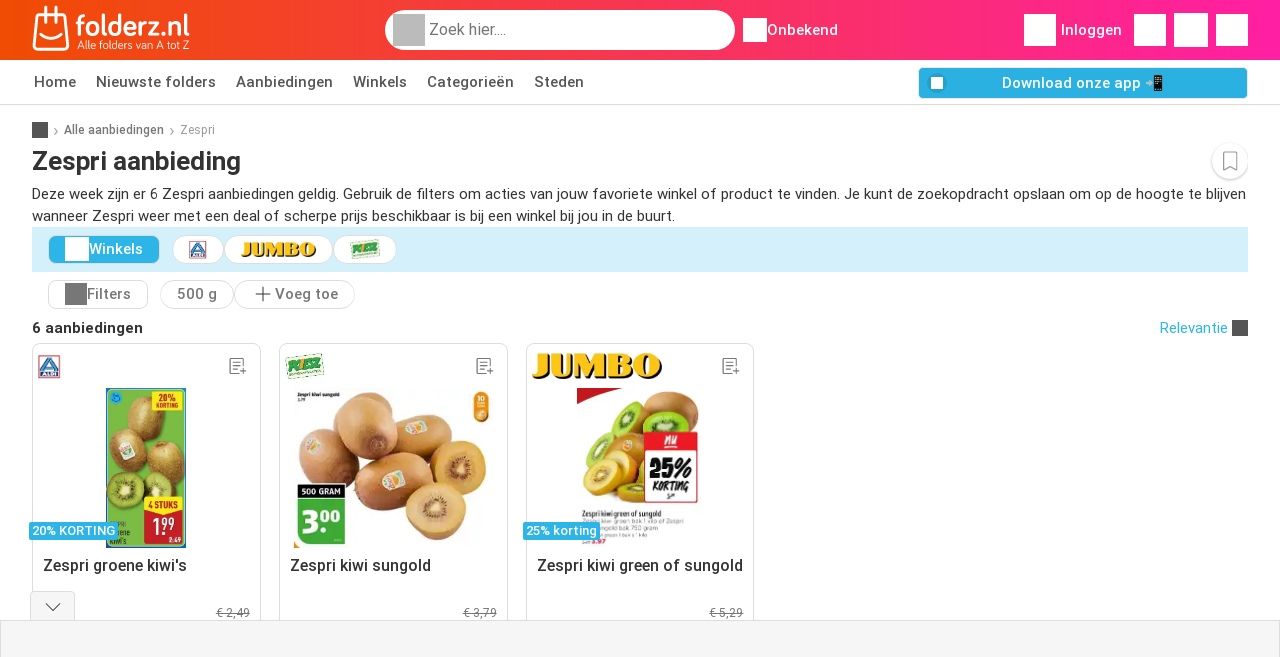

--- FILE ---
content_type: text/html; charset=UTF-8
request_url: https://www.folderz.nl/aanbiedingen/zespri
body_size: 44042
content:
<!DOCTYPE html><html lang="nl-NL" class="cssgrid"><head><meta http-equiv="Content-Type" content="text/html; charset=utf-8"><meta name="viewport" content="width=device-width, initial-scale=1, minimum-scale=1, maximum-scale=1"><meta name="robots" content="index, follow, max-image-preview:large, max-snippet:-1, max-video-preview:-1"><title>Zespri aanbiedingen | Vind de goedkoopste Zespri aanbieding!</title><meta name="description" content="Deze week (week 04) zijn er 6 Zespri aanbiedingen. Laagste prijs: ALDI € 1,99✅ Poiesz € 3,00✅ Jumbo € 3,74✅"><meta property="og:url" content="https://www.folderz.nl/aanbiedingen/zespri"><meta property="og:title" content="Zespri aanbiedingen | Vind de goedkoopste Zespri aanbieding!"><meta property="og:type" content="website"><meta property="og:description" content="Deze week (week 04) zijn er 6 Zespri aanbiedingen. Laagste prijs: ALDI € 1,99✅ Poiesz € 3,00✅ Jumbo € 3,74✅"><meta property="og:image" content="https://img.offers-cdn.net/assets/uploads/offers/nl/57955713/aldi-aanbieding-124287cf-d446-4ab4-bf69-1e5bde1780eanormal.jpeg"><meta property="og:image:width" content="200"><meta property="og:image:height" content="72"><meta property="fb:app_id" content="184118808609458"><meta property="og:site_name" content="Folderz.nl"><meta property="og:locale" content="nl_NL"><link rel="preconnect" href="https://img.offers-cdn.net" crossorigin> <script type="speculationrules">
    {
    "prefetch": [{
    "where": {
    "or": [
        { "href_matches": "/winkels/*/folders-aanbiedingen" },        { "href_matches": "/bekijk/aanbiedingen/*-*" },        { "href_matches": "/winkels/*/aanbiedingen/*-aanbieding-*/" }        ]
    },
    "eagerness": "moderate"
    }]
    }
</script> <script type="speculationrules">
{"prefetch":[{"where":{"or":[{"href_matches":"/winkels/aldi/aanbiedingen/zespri-groene-kiwi-s-aanbieding-57955713/"},{"href_matches":"/winkels/poiesz/aanbiedingen/zespri-kiwi-sungold-aanbieding-57993634/"},{"href_matches":"/winkels/jumbo/aanbiedingen/zespri-kiwi-green-of-sungold-aanbieding-57970505/"},{"href_matches":"/winkels/jumbo/aanbiedingen/combikorting-fruit-aanbieding-57970479/"}]},"eagerness":"immediate"}]}
</script> <link rel="preconnect" href="https://fonts.gstatic.com"><link rel="preload" as="font" href="https://fonts.gstatic.com/s/roboto/v32/KFOmCnqEu92Fr1Mu4mxKKTU1Kg.woff2" type="font/woff2" crossorigin="anonymous"><link rel="preload" as="font" href="https://fonts.gstatic.com/s/roboto/v32/KFOlCnqEu92Fr1MmEU9fBBc4AMP6lQ.woff2" type="font/woff2" crossorigin="anonymous"><link rel="preload" as="font" href="https://fonts.gstatic.com/s/roboto/v32/KFOlCnqEu92Fr1MmWUlfBBc4AMP6lQ.woff2" type="font/woff2" crossorigin="anonymous"> <style>
    /* latin-ext */
    @font-face {
        font-family: 'Roboto';
        font-style: italic;
        font-weight: 100;
        font-display: swap;
        src: url(https://fonts.gstatic.com/s/roboto/v32/KFOiCnqEu92Fr1Mu51QrEz4dL-vwnYh2eg.woff2) format('woff2');
        unicode-range: U+0100-02BA, U+02BD-02C5, U+02C7-02CC, U+02CE-02D7, U+02DD-02FF, U+0304, U+0308, U+0329, U+1D00-1DBF, U+1E00-1E9F, U+1EF2-1EFF, U+2020, U+20A0-20AB, U+20AD-20C0, U+2113, U+2C60-2C7F, U+A720-A7FF;
    }

    /* latin */
    @font-face {
        font-family: 'Roboto';
        font-style: italic;
        font-weight: 100;
        font-display: swap;
        src: url(https://fonts.gstatic.com/s/roboto/v32/KFOiCnqEu92Fr1Mu51QrEzAdL-vwnYg.woff2) format('woff2');
        unicode-range: U+0000-00FF, U+0131, U+0152-0153, U+02BB-02BC, U+02C6, U+02DA, U+02DC, U+0304, U+0308, U+0329, U+2000-206F, U+20AC, U+2122, U+2191, U+2193, U+2212, U+2215, U+FEFF, U+FFFD;
    }

    /* latin-ext */
    @font-face {
        font-family: 'Roboto';
        font-style: italic;
        font-weight: 300;
        font-display: swap;
        src: url(https://fonts.gstatic.com/s/roboto/v32/KFOjCnqEu92Fr1Mu51TjASc0CsTYl4BOQ3o.woff2) format('woff2');
        unicode-range: U+0100-02BA, U+02BD-02C5, U+02C7-02CC, U+02CE-02D7, U+02DD-02FF, U+0304, U+0308, U+0329, U+1D00-1DBF, U+1E00-1E9F, U+1EF2-1EFF, U+2020, U+20A0-20AB, U+20AD-20C0, U+2113, U+2C60-2C7F, U+A720-A7FF;
    }

    /* latin */
    @font-face {
        font-family: 'Roboto';
        font-style: italic;
        font-weight: 300;
        font-display: swap;
        src: url(https://fonts.gstatic.com/s/roboto/v32/KFOjCnqEu92Fr1Mu51TjASc6CsTYl4BO.woff2) format('woff2');
        unicode-range: U+0000-00FF, U+0131, U+0152-0153, U+02BB-02BC, U+02C6, U+02DA, U+02DC, U+0304, U+0308, U+0329, U+2000-206F, U+20AC, U+2122, U+2191, U+2193, U+2212, U+2215, U+FEFF, U+FFFD;
    }

    /* latin-ext */
    @font-face {
        font-family: 'Roboto';
        font-style: italic;
        font-weight: 400;
        font-display: swap;
        src: url(https://fonts.gstatic.com/s/roboto/v32/KFOkCnqEu92Fr1Mu51xGIzIXKMnyrYk.woff2) format('woff2');
        unicode-range: U+0100-02BA, U+02BD-02C5, U+02C7-02CC, U+02CE-02D7, U+02DD-02FF, U+0304, U+0308, U+0329, U+1D00-1DBF, U+1E00-1E9F, U+1EF2-1EFF, U+2020, U+20A0-20AB, U+20AD-20C0, U+2113, U+2C60-2C7F, U+A720-A7FF;
    }

    /* latin */
    @font-face {
        font-family: 'Roboto';
        font-style: italic;
        font-weight: 400;
        font-display: swap;
        src: url(https://fonts.gstatic.com/s/roboto/v32/KFOkCnqEu92Fr1Mu51xIIzIXKMny.woff2) format('woff2');
        unicode-range: U+0000-00FF, U+0131, U+0152-0153, U+02BB-02BC, U+02C6, U+02DA, U+02DC, U+0304, U+0308, U+0329, U+2000-206F, U+20AC, U+2122, U+2191, U+2193, U+2212, U+2215, U+FEFF, U+FFFD;
    }

    /* latin-ext */
    @font-face {
        font-family: 'Roboto';
        font-style: italic;
        font-weight: 500;
        font-display: swap;
        src: url(https://fonts.gstatic.com/s/roboto/v32/KFOjCnqEu92Fr1Mu51S7ACc0CsTYl4BOQ3o.woff2) format('woff2');
        unicode-range: U+0100-02BA, U+02BD-02C5, U+02C7-02CC, U+02CE-02D7, U+02DD-02FF, U+0304, U+0308, U+0329, U+1D00-1DBF, U+1E00-1E9F, U+1EF2-1EFF, U+2020, U+20A0-20AB, U+20AD-20C0, U+2113, U+2C60-2C7F, U+A720-A7FF;
    }

    /* latin */
    @font-face {
        font-family: 'Roboto';
        font-style: italic;
        font-weight: 500;
        font-display: swap;
        src: url(https://fonts.gstatic.com/s/roboto/v32/KFOjCnqEu92Fr1Mu51S7ACc6CsTYl4BO.woff2) format('woff2');
        unicode-range: U+0000-00FF, U+0131, U+0152-0153, U+02BB-02BC, U+02C6, U+02DA, U+02DC, U+0304, U+0308, U+0329, U+2000-206F, U+20AC, U+2122, U+2191, U+2193, U+2212, U+2215, U+FEFF, U+FFFD;
    }

    /* latin-ext */
    @font-face {
        font-family: 'Roboto';
        font-style: italic;
        font-weight: 700;
        font-display: swap;
        src: url(https://fonts.gstatic.com/s/roboto/v32/KFOjCnqEu92Fr1Mu51TzBic0CsTYl4BOQ3o.woff2) format('woff2');
        unicode-range: U+0100-02BA, U+02BD-02C5, U+02C7-02CC, U+02CE-02D7, U+02DD-02FF, U+0304, U+0308, U+0329, U+1D00-1DBF, U+1E00-1E9F, U+1EF2-1EFF, U+2020, U+20A0-20AB, U+20AD-20C0, U+2113, U+2C60-2C7F, U+A720-A7FF;
    }

    /* latin */
    @font-face {
        font-family: 'Roboto';
        font-style: italic;
        font-weight: 700;
        font-display: swap;
        src: url(https://fonts.gstatic.com/s/roboto/v32/KFOjCnqEu92Fr1Mu51TzBic6CsTYl4BO.woff2) format('woff2');
        unicode-range: U+0000-00FF, U+0131, U+0152-0153, U+02BB-02BC, U+02C6, U+02DA, U+02DC, U+0304, U+0308, U+0329, U+2000-206F, U+20AC, U+2122, U+2191, U+2193, U+2212, U+2215, U+FEFF, U+FFFD;
    }

    /* latin-ext */
    @font-face {
        font-family: 'Roboto';
        font-style: italic;
        font-weight: 900;
        font-display: swap;
        src: url(https://fonts.gstatic.com/s/roboto/v32/KFOjCnqEu92Fr1Mu51TLBCc0CsTYl4BOQ3o.woff2) format('woff2');
        unicode-range: U+0100-02BA, U+02BD-02C5, U+02C7-02CC, U+02CE-02D7, U+02DD-02FF, U+0304, U+0308, U+0329, U+1D00-1DBF, U+1E00-1E9F, U+1EF2-1EFF, U+2020, U+20A0-20AB, U+20AD-20C0, U+2113, U+2C60-2C7F, U+A720-A7FF;
    }

    /* latin */
    @font-face {
        font-family: 'Roboto';
        font-style: italic;
        font-weight: 900;
        font-display: swap;
        src: url(https://fonts.gstatic.com/s/roboto/v32/KFOjCnqEu92Fr1Mu51TLBCc6CsTYl4BO.woff2) format('woff2');
        unicode-range: U+0000-00FF, U+0131, U+0152-0153, U+02BB-02BC, U+02C6, U+02DA, U+02DC, U+0304, U+0308, U+0329, U+2000-206F, U+20AC, U+2122, U+2191, U+2193, U+2212, U+2215, U+FEFF, U+FFFD;
    }

    /* latin-ext */
    @font-face {
        font-family: 'Roboto';
        font-style: normal;
        font-weight: 100;
        font-display: swap;
        src: url(https://fonts.gstatic.com/s/roboto/v32/KFOkCnqEu92Fr1MmgVxGIzIXKMnyrYk.woff2) format('woff2');
        unicode-range: U+0100-02BA, U+02BD-02C5, U+02C7-02CC, U+02CE-02D7, U+02DD-02FF, U+0304, U+0308, U+0329, U+1D00-1DBF, U+1E00-1E9F, U+1EF2-1EFF, U+2020, U+20A0-20AB, U+20AD-20C0, U+2113, U+2C60-2C7F, U+A720-A7FF;
    }

    /* latin */
    @font-face {
        font-family: 'Roboto';
        font-style: normal;
        font-weight: 100;
        font-display: swap;
        src: url(https://fonts.gstatic.com/s/roboto/v32/KFOkCnqEu92Fr1MmgVxIIzIXKMny.woff2) format('woff2');
        unicode-range: U+0000-00FF, U+0131, U+0152-0153, U+02BB-02BC, U+02C6, U+02DA, U+02DC, U+0304, U+0308, U+0329, U+2000-206F, U+20AC, U+2122, U+2191, U+2193, U+2212, U+2215, U+FEFF, U+FFFD;
    }

    /* latin-ext */
    @font-face {
        font-family: 'Roboto';
        font-style: normal;
        font-weight: 300;
        font-display: swap;
        src: url(https://fonts.gstatic.com/s/roboto/v32/KFOlCnqEu92Fr1MmSU5fChc4AMP6lbBP.woff2) format('woff2');
        unicode-range: U+0100-02BA, U+02BD-02C5, U+02C7-02CC, U+02CE-02D7, U+02DD-02FF, U+0304, U+0308, U+0329, U+1D00-1DBF, U+1E00-1E9F, U+1EF2-1EFF, U+2020, U+20A0-20AB, U+20AD-20C0, U+2113, U+2C60-2C7F, U+A720-A7FF;
    }

    /* latin */
    @font-face {
        font-family: 'Roboto';
        font-style: normal;
        font-weight: 300;
        font-display: swap;
        src: url(https://fonts.gstatic.com/s/roboto/v32/KFOlCnqEu92Fr1MmSU5fBBc4AMP6lQ.woff2) format('woff2');
        unicode-range: U+0000-00FF, U+0131, U+0152-0153, U+02BB-02BC, U+02C6, U+02DA, U+02DC, U+0304, U+0308, U+0329, U+2000-206F, U+20AC, U+2122, U+2191, U+2193, U+2212, U+2215, U+FEFF, U+FFFD;
    }

    /* latin-ext */
    @font-face {
        font-family: 'Roboto';
        font-style: normal;
        font-weight: 400;
        font-display: swap;
        src: url(https://fonts.gstatic.com/s/roboto/v32/KFOmCnqEu92Fr1Mu7GxKKTU1Kvnz.woff2) format('woff2');
        unicode-range: U+0100-02BA, U+02BD-02C5, U+02C7-02CC, U+02CE-02D7, U+02DD-02FF, U+0304, U+0308, U+0329, U+1D00-1DBF, U+1E00-1E9F, U+1EF2-1EFF, U+2020, U+20A0-20AB, U+20AD-20C0, U+2113, U+2C60-2C7F, U+A720-A7FF;
    }

    /* latin */
    @font-face {
        font-family: 'Roboto';
        font-style: normal;
        font-weight: 400;
        font-display: swap;
        src: url(https://fonts.gstatic.com/s/roboto/v32/KFOmCnqEu92Fr1Mu4mxKKTU1Kg.woff2) format('woff2');
        unicode-range: U+0000-00FF, U+0131, U+0152-0153, U+02BB-02BC, U+02C6, U+02DA, U+02DC, U+0304, U+0308, U+0329, U+2000-206F, U+20AC, U+2122, U+2191, U+2193, U+2212, U+2215, U+FEFF, U+FFFD;
    }

    /* latin-ext */
    @font-face {
        font-family: 'Roboto';
        font-style: normal;
        font-weight: 500;
        font-display: swap;
        src: url(https://fonts.gstatic.com/s/roboto/v32/KFOlCnqEu92Fr1MmEU9fChc4AMP6lbBP.woff2) format('woff2');
        unicode-range: U+0100-02BA, U+02BD-02C5, U+02C7-02CC, U+02CE-02D7, U+02DD-02FF, U+0304, U+0308, U+0329, U+1D00-1DBF, U+1E00-1E9F, U+1EF2-1EFF, U+2020, U+20A0-20AB, U+20AD-20C0, U+2113, U+2C60-2C7F, U+A720-A7FF;
    }

    /* latin */
    @font-face {
        font-family: 'Roboto';
        font-style: normal;
        font-weight: 500;
        font-display: swap;
        src: url(https://fonts.gstatic.com/s/roboto/v32/KFOlCnqEu92Fr1MmEU9fBBc4AMP6lQ.woff2) format('woff2');
        unicode-range: U+0000-00FF, U+0131, U+0152-0153, U+02BB-02BC, U+02C6, U+02DA, U+02DC, U+0304, U+0308, U+0329, U+2000-206F, U+20AC, U+2122, U+2191, U+2193, U+2212, U+2215, U+FEFF, U+FFFD;
    }

    /* latin-ext */
    @font-face {
        font-family: 'Roboto';
        font-style: normal;
        font-weight: 700;
        font-display: swap;
        src: url(https://fonts.gstatic.com/s/roboto/v32/KFOlCnqEu92Fr1MmWUlfChc4AMP6lbBP.woff2) format('woff2');
        unicode-range: U+0100-02BA, U+02BD-02C5, U+02C7-02CC, U+02CE-02D7, U+02DD-02FF, U+0304, U+0308, U+0329, U+1D00-1DBF, U+1E00-1E9F, U+1EF2-1EFF, U+2020, U+20A0-20AB, U+20AD-20C0, U+2113, U+2C60-2C7F, U+A720-A7FF;
    }

    /* latin */
    @font-face {
        font-family: 'Roboto';
        font-style: normal;
        font-weight: 700;
        font-display: swap;
        src: url(https://fonts.gstatic.com/s/roboto/v32/KFOlCnqEu92Fr1MmWUlfBBc4AMP6lQ.woff2) format('woff2');
        unicode-range: U+0000-00FF, U+0131, U+0152-0153, U+02BB-02BC, U+02C6, U+02DA, U+02DC, U+0304, U+0308, U+0329, U+2000-206F, U+20AC, U+2122, U+2191, U+2193, U+2212, U+2215, U+FEFF, U+FFFD;
    }

    /* latin-ext */
    @font-face {
        font-family: 'Roboto';
        font-style: normal;
        font-weight: 900;
        font-display: swap;
        src: url(https://fonts.gstatic.com/s/roboto/v32/KFOlCnqEu92Fr1MmYUtfChc4AMP6lbBP.woff2) format('woff2');
        unicode-range: U+0100-02BA, U+02BD-02C5, U+02C7-02CC, U+02CE-02D7, U+02DD-02FF, U+0304, U+0308, U+0329, U+1D00-1DBF, U+1E00-1E9F, U+1EF2-1EFF, U+2020, U+20A0-20AB, U+20AD-20C0, U+2113, U+2C60-2C7F, U+A720-A7FF;
    }

    /* latin */
    @font-face {
        font-family: 'Roboto';
        font-style: normal;
        font-weight: 900;
        font-display: swap;
        src: url(https://fonts.gstatic.com/s/roboto/v32/KFOlCnqEu92Fr1MmYUtfBBc4AMP6lQ.woff2) format('woff2');
        unicode-range: U+0000-00FF, U+0131, U+0152-0153, U+02BB-02BC, U+02C6, U+02DA, U+02DC, U+0304, U+0308, U+0329, U+2000-206F, U+20AC, U+2122, U+2191, U+2193, U+2212, U+2215, U+FEFF, U+FFFD;
    }</style> <link rel="preload" as="image" href="https://img.offers-cdn.net/assets/uploads/offers/nl/57955713/aldi-aanbieding-124287cf-d446-4ab4-bf69-1e5bde1780eathumbSmallWebP.webp" fetchpriority="high"/><link rel="preload" as="image" href="https://img.offers-cdn.net/assets/uploads/offers/nl/57993634/poiesz-zespri-kiwi-sungold-aanbieding-thumbSmallWebP.webp" fetchpriority="high"/> <script src="https://securepubads.g.doubleclick.net/tag/js/gpt.js" async></script> <script>
        window.xhrDomain = 'https://www.folderz.nl';
    </script> <link rel="shortcut icon" type="image/x-icon" href="https://img.offers-cdn.net/assets/images/logos/nl/favicon.ico"/><link rel="canonical" href="https://www.folderz.nl/aanbiedingen/zespri"/><link rel="preload" href="https://img.offers-cdn.net/build/folderz2025-prod/20260121090909-391085/assets/frontend/build/pages/product-keyword-deferred-critical.93e74a98.css" as="style" onload="this.onload=null;this.rel='stylesheet'"><noscript><link rel="stylesheet" href="https://img.offers-cdn.net/build/folderz2025-prod/20260121090909-391085/assets/frontend/build/pages/product-keyword-deferred-critical.93e74a98.css"></noscript> <style>
        /*!
 * Bootstrap v4.5.3 (https://getbootstrap.com/)
 * Copyright 2011-2020 The Bootstrap Authors
 * Copyright 2011-2020 Twitter, Inc.
 * Licensed under MIT (https://github.com/twbs/bootstrap/blob/main/LICENSE)
 */.img-fluid{height:auto;max-width:100%}.container{padding-left:15px;padding-right:15px}@media(min-width:520px){.container{max-width:540px}}@media(min-width:767px){.container{max-width:720px}}@media(min-width:1004px){.container{max-width:960px}}@media(min-width:1239px){.container{max-width:1140px}}.row{display:flex;flex-wrap:wrap;margin-left:-15px;margin-right:-15px}.col,.col-12,.col-3,.col-4,.col-lg-8,.col-md-1,.col-md-4,.col-md-7,.col-md-8{padding-left:15px;padding-right:15px;position:relative;width:100%}.col{flex-basis:0;flex-grow:1;max-width:100%}.col-3,.row-cols-4>*{flex:0 0 25%;max-width:25%}.col-4{flex:0 0 33.33333333%;max-width:33.33333333%}.col-12{flex:0 0 100%;max-width:100%}.order-0{order:0}.order-1{order:1}@media(min-width:767px){.col-md-1{flex:0 0 8.33333333%;max-width:8.33333333%}.col-md-4{flex:0 0 33.33333333%;max-width:33.33333333%}.col-md-7{flex:0 0 58.33333333%;max-width:58.33333333%}.col-md-8{flex:0 0 66.66666667%;max-width:66.66666667%}}@media(min-width:1004px){.col-lg-8{flex:0 0 66.66666667%;max-width:66.66666667%}}.card{display:flex;flex-direction:column;min-width:0;position:relative;word-wrap:break-word;background-clip:initial;background-color:#fff;border:1px solid rgba(0,0,0,.125);border-radius:.5rem}.card>hr{margin-left:0;margin-right:0}.card-body{flex:1 1 auto;min-height:1px;padding:1rem}.card-title{margin-bottom:.75rem}.card-header,.card-text:last-child{margin-bottom:0}.card-header{background-color:#00000008;border-bottom:1px solid rgba(0,0,0,.125);color:inherit;padding:.75rem 1rem}.card-header:first-child{border-radius:calc(.5rem - 1px) calc(.5rem - 1px) 0 0}.tooltip{display:inline-block;position:relative;text-align:left}.tooltip .bottom{background-color:#000c;border-radius:8px;box-shadow:0 1px 8px #00000080;box-sizing:border-box;color:#fff;font-size:13px;font-weight:400;left:-100px;margin-left:10px;min-width:200px;padding:10px;position:absolute;top:100%;visibility:hidden;z-index:99999999}.tooltip .bottom i{bottom:50%;height:24px;left:50%;margin-top:-12px;overflow:hidden;position:absolute;top:0;transform:translateX(-50%) translateY(-25%) rotate(90deg);width:12px}.tooltip .bottom i:after{background-color:#000c;box-shadow:0 1px 8px #00000080;content:"";height:12px;left:0;position:absolute;top:50%;transform:translate(50%,-50%) rotate(-45deg);width:12px}.tooltip:hover .bottom{visibility:visible}.input-group{position:relative}.input-group input{border-radius:20px;border-width:0;color:#333;font-size:.9375rem;padding:10px 15px;text-indent:35px}.input-group input:focus{outline:0}.input-group ::-webkit-input-placeholder{color:#999}.input-group ::-moz-placeholder{color:#999}.input-group ::-ms-placeholder{color:#999}.input-group ::placeholder{color:#999}.input-group-form{margin-bottom:20px;position:relative}.input-group-form .icon.eye{background:url(https://img.offers-cdn.net/build/folderz2025-prod/20260121090909-391085/assets/frontend/build/images/eye.ab83c0a3.svg);background-repeat:no-repeat;background-size:contain;cursor:pointer;height:24px;position:absolute;right:-8px;top:35px;width:24px}.input-group-form .icon.eye--closed{background:url(https://img.offers-cdn.net/build/folderz2025-prod/20260121090909-391085/assets/frontend/build/images/eye-closed.206c99dc.svg);background-repeat:no-repeat;background-size:contain}.input-group-form .label{color:#777;font-size:.8125rem;margin-bottom:5px}.input-group-form input{border-width:0;border-bottom:1px solid #ddd;color:#000;font-size:.9375rem;padding:10px 15px;width:calc(100% - 30px)}.input-group-form input:focus{outline:0}.input-group-form input.error{border-color:red}.input-group-form .error-message{color:red;font-size:.8125rem;padding-top:5px}.input-group-form ::-webkit-input-placeholder{color:#999}.input-group-form ::-moz-placeholder{color:#999}.input-group-form ::-ms-placeholder{color:#999}.input-group-form ::placeholder{color:#999}.input-group-form-radio{margin-bottom:20px}.input-group-form-radio .label{color:#777;font-size:.8125rem;margin-bottom:5px}.input-group-form-radio .inputs{align-items:center;display:flex;justify-content:space-between}.input-group-form-radio .inputs .input{cursor:pointer;display:block;font-size:.9375rem;margin-bottom:12px;padding-left:32px;position:relative;-webkit-user-select:none;user-select:none}.input-group-form-radio .inputs .input input{cursor:pointer;opacity:0;position:absolute}.input-group-form-radio .inputs .checkmark{background-color:#fff;border:1px solid #ddd;border-radius:50%;height:20px;left:0;position:absolute;top:0;width:20px}.input-group-form-radio .inputs .input:hover input~.checkmark{background-color:#ddd}.input-group-form-radio .inputs .input input:checked~.checkmark{background-color:#fff}.input-group-form-radio .inputs .checkmark:after{content:"";display:none;position:absolute}.input-group-form-radio .inputs .input input:checked~.checkmark:after{display:block}.input-group-form-radio .inputs .input .checkmark:after{background:#ff661f;border-radius:50%;height:12px;left:3px;top:3px;width:12px}.checkbox-container{align-items:center;display:flex;padding-left:12px}.checkbox-container .label{cursor:pointer;font-size:.8125rem;padding-left:20px}.checkbox-container input{display:none}.checkbox-container input:checked+.checkbox{border-color:#ff661f}.checkbox-container input:checked+.checkbox .flip .back{transform:rotateY(0)}.checkbox-container input:checked+.checkbox .flip .front{display:none}.checkbox-container .checkbox{background:#e8e8eb;border:2px solid #e8e8eb;border-radius:4px;cursor:pointer;margin:-12px;perspective:20px;position:relative;transform:translateZ(0);transition:all .3s ease}.checkbox-container .checkbox:hover{border-color:#ff661f}.checkbox-container .checkbox .flip{display:block;height:20px;-webkit-perspective:500px;position:relative;transform-style:preserve-3d;transition:all .4s ease;width:20px}.checkbox-container .checkbox .back,.checkbox-container .checkbox .front{backface-visibility:hidden;border-radius:2px;height:20px;left:0;position:absolute;top:0;width:20px}.checkbox-container .checkbox .front{background:#fff;z-index:1}.checkbox-container .checkbox .back{background:#ff661f;box-shadow:0 0 0 1px #ff661f;color:#fff;line-height:20px;text-align:center;transform:rotateY(180deg)}.checkbox-container .checkbox .back svg{fill:none}.checkbox-container .checkbox .back svg path{stroke:#fff;stroke-width:2.5;stroke-linecap:round;stroke-linejoin:round}.switch{display:inline-block;height:26px;margin:0;position:relative;width:50px}.switch input{height:0;opacity:0;width:0}.switch .slider{background-color:#33333326;border-radius:34px;bottom:4px;cursor:pointer;left:4px;right:4px;top:4px}.switch .slider,.switch .slider:before{position:absolute;transition:all .15s ease-in-out}.switch .slider:before{background-color:#fff;border:1px solid #acacac;border-radius:50%;bottom:-3px;content:"";height:24px;left:-3px;width:24px}.switch input:focus+.slider:before,.switch:hover .slider:before{box-shadow:0 0 0 6px #33333326}.switch input:focus:checked+.slider:before,.switch:hover input:checked+.slider:before{box-shadow:0 0 0 6px #08c36c4d}.switch input:checked+.slider{background-color:#08c36c}.switch input:checked+.slider:before{border-color:#08c36c}.switch input:focus+.slider{box-shadow:0 0 1px #08c36c}.switch input:checked+.slider:before{transform:translateX(26px)}.infinite-loader{animation-delay:-.16s;color:#62c8ec;font-size:10px;margin:80px auto;position:relative;text-indent:-9999em;transform:translateZ(0)}.infinite-loader.btn-loader{color:#d3d3d3;font-size:8px;margin:2px;top:-20px}.infinite-loader,.infinite-loader:after,.infinite-loader:before{animation-fill-mode:both;animation:loadDots 1.5s ease-in-out infinite;border-radius:50%;height:1.8em;width:1.8em}.infinite-loader:after,.infinite-loader:before{content:"";position:absolute;top:0}.infinite-loader:before{animation-delay:-.32s;left:-2.8em}.infinite-loader:after{left:2.8em}@keyframes loadDots{0%,80%,to{box-shadow:0 2.5em 0 -1.3em}40%{box-shadow:0 2.5em 0 0}}.icon.favorite{cursor:pointer}.icon.favorite.active{display:inline!important}.infinite-loader--small,.infinite-loader--small:after,.infinite-loader--small:before{height:1em;width:1em}.svg-gray-500 svg{stroke:#acacac;color:#acacac}.bg-gradient{background:linear-gradient(270deg,#ff1fa3,#f04c03)!important}.bg-gray-400{background-color:#bbb!important}.bg-gray-500{background-color:#acacac!important}.bg-gray-600{background-color:#999!important}.bg-gray-700{background-color:#777!important}.favorites-list{list-style-type:none;padding:0;-ms-overflow-style:none;scrollbar-width:none}.favorites-list--on-page{margin:0!important}@media(min-width:767px){.favorites-list--on-page{display:flex;flex-flow:row;flex-wrap:wrap}.favorites-list--on-page a{width:50%}}@media(max-width:1004px){.favorites-list{margin-bottom:7em}}.favorites-list__label{align-items:center;display:flex;margin-bottom:0}.favorites-list__item{border-bottom:1px solid #ddd;padding:.5em 1em}.favorites-list__item__logo{display:flex;justify-content:center}.favorites-list__item__logo img{height:30px;margin-right:1.5em;object-fit:contain;width:70px}@media(max-width:767px){.favorites-list__item__logo img{height:25px}}.favorites-list__item:hover{background-color:#f6f6f6;text-decoration:none}.favorites-list__name{flex:3;font-weight:700}.letter-group{background-color:#f6f6f6;color:#777;padding:.3em 1em}.overlay-transparent{align-items:center;background:#0000;display:none;height:100vh;justify-content:center;left:0;position:absolute;top:0;width:100vw;z-index:2}.letter-filter{align-items:center;display:flex;margin-bottom:20px;overflow:hidden;overflow-x:auto;padding-bottom:5px}.about{background:#fff;padding:1.5rem 0}.about .about-title{font-size:1.0625rem;font-weight:700}.about .about-text{font-size:.875em}.about a{color:#ff661f}.about p{margin-bottom:0}.about.enter-space p{margin-bottom:1rem!important}.about .text-inherit{font-size:inherit;font-weight:inherit}.app-banner{background-color:#f04c03;background-image:linear-gradient(270deg,#ff1fa3,#f04c03);background-position:50%;background-repeat:no-repeat,no-repeat;background-size:100% 250%,cover;cursor:pointer;height:300px;overflow:hidden;position:relative;width:100%}.app-banner-background{height:150%;inset:0;object-fit:cover;position:absolute;width:100%}.app-banner .container{align-items:center;display:flex;gap:10px;height:100%;justify-content:center}.app-banner .app-banner-container .app-banner-actions{align-items:center;display:flex;flex-direction:column;gap:5px;justify-content:center}.app-banner .app-banner-container .app-banner-actions .app-banner-logo img{border-radius:23px;box-shadow:0 15px 50px #0003;height:80px;width:80px}@media(max-width:767px){.app-banner .app-banner-container .app-banner-actions .app-banner-logo img{height:60px;width:60px}}.app-banner .app-banner-container .app-banner-actions .app-banner-title{color:#fff;font-size:35px;font-weight:700;max-width:500px;text-align:center}@media(max-width:767px){.app-banner .app-banner-container .app-banner-actions .app-banner-title{font-size:22px;max-width:65vw}}.app-banner .app-banner-container .app-banner-actions .app-banner-buttons{display:flex;gap:10px;justify-content:center;width:100%}.app-banner .app-banner-container .app-banner-actions .app-banner-buttons img{height:35px}.app-banner .app-banner-example{align-items:center;display:flex;height:100%;justify-content:center;z-index:5}@media(max-width:450px){.app-banner .app-banner-example{display:none}}.app-banner .app-banner-example img{height:95%;object-fit:contain}.app-banner--in-hotspot .app-banner{height:200px}@media(min-width:767px){.app-banner--in-hotspot .app-banner{height:300px}}.app-banner--in-hotspot .app-banner .app-banner-container{min-height:200px}@media(min-width:767px){.app-banner--in-hotspot .app-banner .app-banner-container{font-size:22px;min-height:300px}}.app-banner--in-hotspot .app-banner .app-banner-container .app-banner-actions{padding:1em}@media(min-width:767px){.app-banner--in-hotspot .app-banner .app-banner-container .app-banner-actions{margin-right:0}}.app-banner--in-hotspot .app-banner-example{display:none}.app-banner--in-hotspot .app-banner-title{font-size:.9375rem!important;max-width:100vw!important}@media(min-width:767px){.app-banner--in-hotspot .app-banner-title{font-size:1.59375rem!important}}@media(min-width:380px){.app-banner-first-content{display:none}}@media(max-width:380px){.app-banner-second-content{display:none}}.message{background:#fff;border:1px solid #ddd;border-radius:10px;bottom:30px;left:50%;margin-left:-145px;min-width:250px;padding:20px;position:fixed;text-align:center;visibility:hidden;z-index:9998}.message.show{animation:fadein .5s,fadeout .5s 2.5s;visibility:visible}.message.success{background:#08c36c;border-color:#08c36c;color:#fff}.message.failed{background:#d00;border-color:#d00;color:#fff}.contents__content p{margin-bottom:0}.contents__content img{max-width:100%}@keyframes fadein{0%{bottom:0;opacity:0}to{bottom:30px;opacity:1}}@keyframes fadeout{0%{bottom:30px;opacity:1}to{bottom:0;opacity:0}}.half-line{align-items:center;display:flex;justify-content:space-between;margin-bottom:10px;margin-top:10px}.half-line hr{width:45%}.half-line .center{text-align:center;width:10%}.dual-line{align-items:center;display:flex;justify-content:space-between;margin-bottom:1rem;margin-top:1rem}.dual-line .link{text-align:right}.solo-line{align-items:center;display:flex;justify-content:center;margin-bottom:5px;margin-top:1rem;text-align:center}.solo-line .notice{color:#777;font-size:.75rem}.solo-line .notice a{text-decoration:underline}.img-wrapper-full img{max-width:100%}.translation-link a{color:#ff661f!important}.disabled-scroll{height:100vh;overflow-y:hidden}.dotted-line{background-image:linear-gradient(90deg,#ddd 50%,#fff 0);background-position:50%;background-repeat:repeat-x;background-size:1rem 1px;content:"";height:1px;width:100%}@media(min-width:767px){.dotted-line--rotate-on-desktop{background-image:linear-gradient(180deg,#ddd 50%,#fff 0);background-repeat:repeat-y;background-size:1px 1rem;height:auto;width:1px}}.hidden-scrollbar{-ms-overflow-style:none;overflow-y:scroll;scrollbar-width:none}.hidden-scrollbar::-webkit-scrollbar{display:none}html{font-family:sans-serif;line-height:1.15;-webkit-text-size-adjust:100%;-webkit-tap-highlight-color:rgba(0,0,0,0)}article,aside,footer,header,main,nav,section{display:block}body{text-align:left}hr{box-sizing:initial;height:0;overflow:visible}b,strong{font-weight:bolder}small{font-size:80%}a{background-color:#0000}a:not([href]):not([class]),a:not([href]):not([class]):hover{color:inherit;text-decoration:none}code{font-family:SFMono-Regular,Menlo,Monaco,Consolas,Liberation Mono,Courier New,monospace;font-size:1em}img{border-style:none}img,svg{vertical-align:middle}svg{overflow:hidden}caption{caption-side:bottom;padding-bottom:.75rem;padding-top:.75rem}label{margin-bottom:.5rem}button:focus:not(:focus-visible){outline:0}button,input{overflow:visible}[type=button]::-moz-focus-inner,[type=reset]::-moz-focus-inner,[type=submit]::-moz-focus-inner,button::-moz-focus-inner{border-style:none;padding:0}input[type=checkbox],input[type=radio]{box-sizing:border-box;padding:0}textarea{overflow:auto}legend{color:inherit;display:block;font-size:1.5rem;max-width:100%;white-space:normal}[type=number]::-webkit-inner-spin-button,[type=number]::-webkit-outer-spin-button{height:auto}[type=search]{-webkit-appearance:none}[type=search]::-webkit-search-decoration{-webkit-appearance:none}template{display:none}.align-bottom{vertical-align:bottom!important}.bg-primary{background-color:#ff661f!important}a.bg-primary:focus,a.bg-primary:hover,button.bg-primary:focus,button.bg-primary:hover{background-color:#eb4a00!important}.bg-secondary{background-color:#2cb5e6!important}a.bg-secondary:focus,a.bg-secondary:hover,button.bg-secondary:focus,button.bg-secondary:hover{background-color:#1899c7!important}.bg-success{background-color:#08c36c!important}a.bg-success:focus,a.bg-success:hover,button.bg-success:focus,button.bg-success:hover{background-color:#069251!important}.bg-info{background-color:#62c8ec!important}a.bg-info:focus,a.bg-info:hover,button.bg-info:focus,button.bg-info:hover{background-color:#35b8e6!important}.bg-warning{background-color:#fc3!important}a.bg-warning:focus,a.bg-warning:hover,button.bg-warning:focus,button.bg-warning:hover{background-color:#ffbf00!important}.bg-danger{background-color:#d00!important}a.bg-danger:focus,a.bg-danger:hover,button.bg-danger:focus,button.bg-danger:hover{background-color:#a00!important}.bg-light{background-color:#f6f6f6!important}a.bg-light:focus,a.bg-light:hover,button.bg-light:focus,button.bg-light:hover{background-color:#ddd!important}.bg-dark{background-color:#555!important}a.bg-dark:focus,a.bg-dark:hover,button.bg-dark:focus,button.bg-dark:hover{background-color:#3c3c3c!important}.bg-primary-dark{background-color:#f04c03!important}a.bg-primary-dark:focus,a.bg-primary-dark:hover,button.bg-primary-dark:focus,button.bg-primary-dark:hover{background-color:#be3c02!important}.bg-secondary-light{background-color:#62c8ec!important}a.bg-secondary-light:focus,a.bg-secondary-light:hover,button.bg-secondary-light:focus,button.bg-secondary-light:hover{background-color:#35b8e6!important}.bg-secondary-lighter{background-color:#96daf3!important}a.bg-secondary-lighter:focus,a.bg-secondary-lighter:hover,button.bg-secondary-lighter:focus,button.bg-secondary-lighter:hover{background-color:#68caee!important}.bg-secondary-lightest{background-color:#d4f0fa!important}a.bg-secondary-lightest:focus,a.bg-secondary-lightest:hover,button.bg-secondary-lightest:focus,button.bg-secondary-lightest:hover{background-color:#a6e0f5!important}.bg-darker{background-color:#333!important}a.bg-darker:focus,a.bg-darker:hover,button.bg-darker:focus,button.bg-darker:hover{background-color:#1a1a1a!important}.bg-white{background-color:#fff!important}.bg-transparent{background-color:#0000!important}.border{border:1px solid #bbb!important}.border-bottom{border-bottom:1px solid #bbb!important}.border-0{border:0!important}.border-top-0{border-top:0!important}.border-bottom-0{border-bottom:0!important}.border-secondary{border-color:#2cb5e6!important}.border-light{border-color:#f6f6f6!important}.rounded{border-radius:.25rem!important}.rounded-bottom{border-bottom-left-radius:.25rem!important;border-bottom-right-radius:.25rem!important}.rounded-circle{border-radius:50%!important}.rounded-pill{border-radius:50rem!important}.rounded-0{border-radius:0!important}.clearfix:after{clear:both;content:"";display:block}.d-none{display:none!important}.d-inline-block{display:inline-block!important}.d-block{display:block!important}.d-flex{display:flex!important}.d-inline-flex{display:inline-flex!important}@media(min-width:520px){.d-sm-block{display:block!important}}@media(min-width:767px){.d-md-none{display:none!important}.d-md-inline{display:inline!important}.d-md-block{display:block!important}.d-md-flex{display:flex!important}}@media(min-width:1004px){.d-lg-none{display:none!important}.d-lg-block{display:block!important}.d-lg-flex{display:flex!important}.d-lg-inline-flex{display:inline-flex!important}}@media(min-width:1239px){.d-xl-block{display:block!important}.d-xl-flex{display:flex!important}}.flex-row{flex-direction:row!important}.flex-column{flex-direction:column!important}.flex-row-reverse{flex-direction:row-reverse!important}.flex-column-reverse{flex-direction:column-reverse!important}.flex-wrap{flex-wrap:wrap!important}.flex-grow-1{flex-grow:1!important}.flex-shrink-0{flex-shrink:0!important}.flex-shrink-1{flex-shrink:1!important}.justify-content-start{justify-content:flex-start!important}.justify-content-end{justify-content:flex-end!important}.justify-content-center{justify-content:center!important}.justify-content-between{justify-content:space-between!important}.justify-content-around{justify-content:space-around!important}.align-items-start{align-items:flex-start!important}.align-items-end{align-items:flex-end!important}.align-items-center{align-items:center!important}.align-items-baseline{align-items:baseline!important}.align-items-stretch{align-items:stretch!important}.align-self-end{align-self:flex-end!important}.align-self-center{align-self:center!important}@media(min-width:767px){.flex-md-row{flex-direction:row!important}}@media(min-width:1004px){.flex-lg-row{flex-direction:row!important}}.float-left{float:left!important}.float-right{float:right!important}.overflow-hidden{overflow:hidden!important}.position-relative{position:relative!important}.position-absolute{position:absolute!important}.position-fixed{position:fixed!important}.sr-only{height:1px;margin:-1px;overflow:hidden;padding:0;position:absolute;width:1px;clip:rect(0,0,0,0);border:0;white-space:nowrap}.shadow-sm{box-shadow:0 .125rem .25rem rgba(0,0,0,.075)!important}.shadow-lg{box-shadow:0 1rem 3rem rgba(0,0,0,.175)!important}.w-25{width:25%!important}.w-50{width:50%!important}.w-75{width:75%!important}.w-100{width:100%!important}.w-auto{width:auto!important}.h-100{height:100%!important}.h-auto{height:auto!important}.mw-100{max-width:100%!important}.mh-100{max-height:100%!important}.m-0{margin:0!important}.mt-0,.my-0{margin-top:0!important}.mr-0{margin-right:0!important}.mb-0,.my-0{margin-bottom:0!important}.ml-0{margin-left:0!important}.m-1{margin:.25rem!important}.mt-1,.my-1{margin-top:.25rem!important}.mr-1{margin-right:.25rem!important}.mb-1,.my-1{margin-bottom:.25rem!important}.ml-1{margin-left:.25rem!important}.mt-2,.my-2{margin-top:.5rem!important}.mr-2,.mx-2{margin-right:.5rem!important}.mb-2,.my-2{margin-bottom:.5rem!important}.ml-2,.mx-2{margin-left:.5rem!important}.m-3{margin:1rem!important}.mt-3,.my-3{margin-top:1rem!important}.mr-3{margin-right:1rem!important}.mb-3,.my-3{margin-bottom:1rem!important}.ml-3{margin-left:1rem!important}.mt-4{margin-top:1.5rem!important}.mr-4{margin-right:1.5rem!important}.my-5{margin-top:2rem!important}.mx-5{margin-right:2rem!important}.mb-5,.my-5{margin-bottom:2rem!important}.ml-5,.mx-5{margin-left:2rem!important}.p-0{padding:0!important}.px-0{padding-right:0!important}.pb-0{padding-bottom:0!important}.pl-0,.px-0{padding-left:0!important}.p-1{padding:.25rem!important}.pt-1,.py-1{padding-top:.25rem!important}.pr-1,.px-1{padding-right:.25rem!important}.pb-1,.py-1{padding-bottom:.25rem!important}.pl-1,.px-1{padding-left:.25rem!important}.p-2{padding:.5rem!important}.py-2{padding-top:.5rem!important}.pr-2,.px-2{padding-right:.5rem!important}.pb-2,.py-2{padding-bottom:.5rem!important}.pl-2,.px-2{padding-left:.5rem!important}.p-3{padding:1rem!important}.pt-3,.py-3{padding-top:1rem!important}.pr-3,.px-3{padding-right:1rem!important}.pb-3,.py-3{padding-bottom:1rem!important}.pl-3,.px-3{padding-left:1rem!important}.p-4{padding:1.5rem!important}.pt-4{padding-top:1.5rem!important}.px-4{padding-left:1.5rem!important;padding-right:1.5rem!important}.py-5{padding-top:2rem!important}.pr-5{padding-right:2rem!important}.pb-5,.py-5{padding-bottom:2rem!important}.mt-n2,.my-n2{margin-top:-.5rem!important}.mx-n2{margin-right:-.5rem!important}.my-n2{margin-bottom:-.5rem!important}.mx-n2{margin-left:-.5rem!important}.mt-n3{margin-top:-1rem!important}.mx-n3{margin-right:-1rem!important}.mb-n3{margin-bottom:-1rem!important}.mx-n3{margin-left:-1rem!important}.mt-auto,.my-auto{margin-top:auto!important}.mr-auto,.mx-auto{margin-right:auto!important}.mb-auto,.my-auto{margin-bottom:auto!important}.ml-auto,.mx-auto{margin-left:auto!important}@media(min-width:767px){.mx-md-0{margin-left:0!important;margin-right:0!important}.mb-md-1{margin-bottom:.25rem!important}.ml-md-2{margin-left:.5rem!important}.mb-md-3{margin-bottom:1rem!important}.my-md-5{margin-bottom:2rem!important;margin-top:2rem!important}.px-md-0{padding-left:0!important;padding-right:0!important}.px-md-3{padding-left:1rem!important;padding-right:1rem!important}.pr-md-4{padding-right:1.5rem!important}.py-md-5{padding-bottom:2rem!important;padding-top:2rem!important}}@media(min-width:1004px){.mr-lg-3{margin-right:1rem!important}.ml-lg-3{margin-left:1rem!important}}@media(min-width:1239px){.px-xl-3{padding-left:1rem!important;padding-right:1rem!important}}.text-nowrap{white-space:nowrap!important}.text-truncate{overflow:hidden;text-overflow:ellipsis;white-space:nowrap}.text-left{text-align:left!important}.text-center{text-align:center!important}.text-lowercase{text-transform:lowercase!important}.text-uppercase{text-transform:uppercase!important}.font-weight-normal{font-weight:400!important}.font-weight-bold{font-weight:700!important}.text-white{color:#fff!important}.text-primary{color:#ff661f!important}a.text-primary:focus,a.text-primary:hover{color:#d24200!important}.text-secondary{color:#2cb5e6!important}a.text-secondary:focus,a.text-secondary:hover{color:#1588b1!important}.text-danger{color:#d00!important}a.text-danger:focus,a.text-danger:hover{color:#910000!important}.text-dark{color:#555!important}a.text-dark:focus,a.text-dark:hover{color:#2f2f2f!important}.text-muted{color:#999!important}.text-decoration-none{text-decoration:none!important}.text-break{word-break:break-word!important;word-wrap:break-word!important}.text-reset{color:inherit!important}.visible{visibility:visible!important}.dropdown{position:relative}.dropdown-menu{background-clip:padding-box;background-color:#fff;border:1px solid #00000026;border-radius:.25rem;color:#333;display:none;float:left;font-size:.9375rem;left:0;list-style:none;margin:.125rem 0 0;min-width:10rem;padding:.5rem 0;position:absolute;text-align:left;top:100%;z-index:1000}.dropdown-menu-right{left:auto;right:0}.dropdown-item{background-color:#0000;border:0;clear:both;color:#333;display:block;font-weight:400;padding:.25rem 1.5rem;text-align:inherit;text-decoration:none;white-space:nowrap;width:100%}.dropdown-item:focus,.dropdown-item:hover{background-color:#eaeaea;color:#262626;text-decoration:none}.dropdown-item.active,.dropdown-item:active{background-color:#ff661f;color:#fff;text-decoration:none}.dropdown-item.disabled,.dropdown-item:disabled{background-color:#0000;color:#acacac;pointer-events:none}.dropdown-menu.show{display:block}*,:after,:before{box-sizing:border-box}@media(prefers-reduced-motion:no-preference){:root{scroll-behavior:smooth}}body{background-color:#fff;color:#333;font-family:Roboto,Helvetica Neue,Arial,Noto Sans,-apple-system,BlinkMacSystemFont,Segoe UI,sans-serif,Apple Color Emoji,Segoe UI Emoji,Segoe UI Symbol,Noto Color Emoji;font-size:.9375rem;font-weight:400;line-height:1.5;margin:0;-webkit-text-size-adjust:100%;-webkit-tap-highlight-color:rgba(0,0,0,0)}hr{background-color:currentColor;border:0;color:#ddd;margin:20px 0;opacity:1}hr:not([size]){height:1px}h1,h2,h3,h4,h5,h6{color:inherit;font-family:inherit;font-weight:500;line-height:1.2;margin-bottom:.5rem;margin-top:0}h1{font-size:calc(1.325rem + .9vw)}@media(min-width:1200px){h1{font-size:2rem}}h2{font-size:calc(1.2875rem + .45vw)}@media(min-width:1200px){h2{font-size:1.625rem}}h3{font-size:calc(1.2625rem + .15vw)}@media(min-width:1200px){h3{font-size:1.375rem}}h4{font-size:1.125rem}h5{font-size:1rem}h6{font-size:.9375rem}p{margin-top:0}address,p{margin-bottom:1rem}address{font-style:normal;line-height:inherit}ul{margin-bottom:1rem;margin-top:0;padding-left:2rem}ul ul{margin-bottom:0}dd{margin-bottom:.5rem;margin-left:0}b,strong{font-weight:700}small{font-size:.875em}mark{background-color:#fcf8e3;padding:.2em}a{text-decoration:inherit}a,a:hover{color:inherit}a:hover{text-decoration:underline}a:not([href]):not([class]),a:not([href]):not([class]):hover{color:inherit;text-decoration:none}img,svg{vertical-align:middle}table{border-collapse:collapse;caption-side:bottom}caption{color:#999;padding-bottom:.5rem;padding-top:.5rem;text-align:left}th{text-align:inherit;text-align:-webkit-match-parent}tbody,td,th,thead,tr{border:0 solid;border-color:inherit}label{display:inline-block}button{border-radius:0}button:focus{outline:1px dotted;outline:5px auto -webkit-focus-ring-color}button,input,select,textarea{font-family:inherit;font-size:inherit;line-height:inherit;margin:0}button,select{text-transform:none}[role=button]{cursor:pointer}select{word-wrap:normal}[list]::-webkit-calendar-picker-indicator{display:none}[type=button],[type=reset],[type=submit],button{-webkit-appearance:button}[type=button]:not(:disabled),[type=reset]:not(:disabled),[type=submit]:not(:disabled),button:not(:disabled){cursor:pointer}::-moz-focus-inner{border-style:none;padding:0}textarea{resize:vertical}legend{float:left;font-size:calc(1.275rem + .3vw);line-height:inherit;margin-bottom:.5rem;padding:0;width:100%}@media(min-width:1200px){legend{font-size:1.5rem}}legend+*{clear:left}::-webkit-datetime-edit-day-field,::-webkit-datetime-edit-fields-wrapper,::-webkit-datetime-edit-hour-field,::-webkit-datetime-edit-minute,::-webkit-datetime-edit-month-field,::-webkit-datetime-edit-text,::-webkit-datetime-edit-year-field{padding:0}::-webkit-inner-spin-button{height:auto}[type=search]{-webkit-appearance:textfield;outline-offset:-2px}::-webkit-search-decoration{-webkit-appearance:none}::-webkit-color-swatch-wrapper{padding:0}::file-selector-button{font:inherit}::-webkit-file-upload-button{-webkit-appearance:button;font:inherit}output{display:inline-block}iframe{border:0}summary{cursor:pointer;display:list-item}progress{vertical-align:initial}[hidden]{display:none!important}body{overflow-y:scroll;padding:0;-webkit-font-smoothing:antialiased}@media(min-width:767px){body{margin-bottom:100px}}body,html{max-width:100vw!important}html{scrollbar-gutter:stable}.hidden,[v-cloak]{display:none!important}@media(max-width:767px){.desktop-only{display:none}}.h1,.h2,.h3,.h4,.h5,.h6,h1,h2,h3,h4,h5,h6{color:inherit;font-family:inherit;line-height:1.2;margin-bottom:.5rem}.h1,h1{font-size:1.625rem}.h1,.h2,h1,h2{font-weight:700}.h2,h2{font-size:1.4375rem}.h3,h3{font-size:1.375rem}.h3,.h4,h3,h4{font-weight:500}.h4,h4{font-size:1.125rem}.h5,h5{font-size:1rem}.h5,.h6,h5,h6{font-weight:500}.h6,h6{font-size:.9375rem}@media(min-width:1004px){.h1,h1{font-size:2rem}.h2,h2{font-size:1.625rem}.h3,h3{font-size:1.375rem}.h4,h4{font-size:1.125rem}.h5,h5{font-size:1rem}.h6,h6{font-size:.9375rem}}.small,small{font-size:.875em}.mark,mark{background-color:#fcf8e3;padding:.2em}.txt-xs{font-size:.688rem}@media(min-width:520px){.txt-xs{font-size:.75rem}}.txt-sm{font-size:.75rem}@media(min-width:520px){.txt-sm{font-size:.8125rem}}.txt-md{font-size:.8125rem}@media(min-width:520px){.txt-md{font-size:.9375rem}}.txt-title{font-size:.875rem;font-weight:500}@media(min-width:520px){.txt-title{font-size:1rem}}.txt-light{color:#777}.txt-lighter{color:#999}.txt-white{color:#fff}.txt-danger{color:#d00}.txt-primary{color:#ff661f}.txt-secondary{color:#2cb5e6}.txt-gray{color:#777}.txt-light-800{color:#555}.txt-line-through{text-decoration:line-through}.txt-link{text-decoration:underline}.txt-link:hover{text-decoration:none}.line-height-sm{line-height:1.25}.txt-weight-medium{font-weight:500}.text-align-center{text-align:center}.add_w2_h1{display:none}@media (-ms-high-contrast:none),screen and (-ms-high-contrast:active){.add_w2_h1{width:450px}}@media(min-width:767px){.add_w2_h1{border:none;box-shadow:none;display:block;grid-column-end:-3;grid-column-start:-1;grid-row-end:2;grid-row-start:1}.add_w2_h1.add_start{grid-column-end:3;grid-column-start:1;grid-row-end:2;grid-row-start:1}}.add_w2_h1_mobile{display:block;grid-column-end:-1;grid-column-start:1;margin-bottom:0;width:100%}@media(min-width:767px){.add_w2_h1_mobile{display:none;margin-bottom:0}}.add_wfull_h1{display:none}@media(min-width:767px){.add_wfull_h1{border:none;box-shadow:none;display:block;grid-column-end:-1;grid-column-start:1;grid-row-end:4;grid-row-start:3;width:100%}}.grid-rows__5{grid-row-end:7;grid-row-start:6}.add_wfull_h1_inline{border:none;box-shadow:none;grid-column-end:-1;grid-column-start:1;width:100%}.add_wfull_h1,.grid__row+.adsbygoogle{margin-bottom:.6666666667rem}@media(min-width:520px){.add_wfull_h1,.grid__row+.adsbygoogle{margin-bottom:1rem}}.adsbygoogle{height:100%;margin-left:auto;margin-right:auto;max-height:100%;max-width:100%;min-height:60px;min-width:250px;overflow:hidden;text-align:center;width:100%}.adBanner{background-color:#0000;height:1px;width:1px}.advertisment{align-items:center;color:#000;height:100%;justify-content:center;max-height:100%;max-width:100%}.advert,.advertisment{display:flex;margin:auto}.advert{text-align:center}@media(max-width:767px){.advert.desktop{display:none}}@media(min-width:767px){.advert.mobile{display:none}}.advert--debug{background:#eaeaea;min-height:300px;min-width:auto!important;position:relative}.advert--debug:after{color:#bcbcbc;content:"ADVERTISEMENT";font-size:2em;font-weight:700;left:50%;position:absolute;top:50%;transform:translateX(-50%) translateY(-50%)}.advert div{margin:auto;text-align:center}.advert.refresh{display:none}@media(min-width:767px){.ad_d_big{display:block;min-height:250px}.ad_d_small{display:block;min-height:280px;min-width:336px}}@media(max-width:767px){.ad_m_small{display:block;min-height:280px;min-width:336px}.ad_m_xsmall{display:block;min-height:50px;min-width:320px}}.ad_sticky{display:block;min-height:50px;min-width:320px}.sticky-advert{position:sticky;top:120px}.icn-16{height:16px;width:16px}.icn-16 circle[stroke]:not([stroke=""]),.icn-16 path[stroke]:not([stroke=""]),.icn-16 rect[stroke]:not([stroke=""]){stroke-width:2px!important}.icn-24{height:24px;width:24px}.icn-24 circle[stroke]:not([stroke=""]),.icn-24 path[stroke]:not([stroke=""]),.icn-24 rect[stroke]:not([stroke=""]){stroke-width:1.6px!important}.icn-32{height:32px;width:32px}.icn-32 circle[stroke]:not([stroke=""]),.icn-32 path[stroke]:not([stroke=""]),.icn-32 rect[stroke]:not([stroke=""]){stroke-width:1.4px!important}svg[class*=icn-] circle[fill=""],svg[class*=icn-] path[fill=""],svg[class*=icn-] rect[fill=""]{fill:#0000}svg[class*=icn-] circle[fill]:not([fill=""]),svg[class*=icn-] path[fill]:not([fill=""]),svg[class*=icn-] rect[fill]:not([fill=""]){fill:currentColor!important}svg[class*=icn-] circle[stroke=""],svg[class*=icn-] path[stroke=""],svg[class*=icn-] rect[stroke=""]{stroke:#0000}svg[class*=icn-] circle[stroke]:not([stroke=""]),svg[class*=icn-] path[stroke]:not([stroke=""]),svg[class*=icn-] rect[stroke]:not([stroke=""]){stroke:currentColor!important}.cursor-pointer:hover{cursor:pointer!important}.hover-with-line{box-shadow:0 0 0 1px #0000001a;transition:box-shadow .15s ease-in-out}.hover-with-line:focus,.hover-with-line:hover{box-shadow:0 0 0 .1rem #3333331a}.gap-1{gap:.25rem}.gap-2{gap:.5rem}.gap-3{gap:1rem}.bg-current{background-color:currentColor!important}.btn{align-items:center;background-color:#0000;border:1px solid #0000;border-radius:6px;display:inline-flex;flex-basis:auto;flex-grow:0;flex-shrink:0;font-weight:500;height:2rem;justify-content:center;max-width:100%;min-height:2rem;min-width:2rem;padding-left:.375rem;padding-right:.375rem;text-align:center;transition:color .15s ease-in-out,background-color .15s ease-in-out,border-color .15s ease-in-out,box-shadow .15s ease-in-out;-webkit-user-select:none;user-select:none;vertical-align:middle;white-space:nowrap}.btn,.btn:hover{color:#333;text-decoration:none}.btn.focus,.btn:focus{box-shadow:0 0 0 .25rem #ff661f40;outline:0}.btn.disabled,.btn:disabled{box-shadow:none;opacity:.5}.btn:not(:disabled):not(.disabled){cursor:pointer}.btn .btn-label{line-height:2rem;margin:0 .1875rem}a.btn.disabled{pointer-events:none}.btn-primary{background-color:#ff661f;border-color:#ff661f;color:#fff}.btn-primary.active,.btn-primary:hover{background-color:#eb4a00;border-color:#f84f00;box-shadow:0 0 0 .1875rem #ff661f40;color:#fff}.btn-primary.focus,.btn-primary:focus{background-color:#f84f00;border-color:#f84f00;box-shadow:0 0 0 .25rem #ff7d4180;color:#fff}.btn-primary.disabled,.btn-primary:disabled{background-color:#e96e35;border-color:#e96e35;color:#fff}.btn-primary.disabled.active,.btn-primary.disabled:hover,.btn-primary:disabled.active,.btn-primary:disabled:hover{box-shadow:none!important}.btn-secondary{background-color:#2cb5e6;border-color:#2cb5e6;color:#fff}.btn-secondary.active,.btn-secondary:hover{background-color:#1899c7;border-color:#19a2d3;box-shadow:0 0 0 .1875rem #2cb5e640;color:#fff}.btn-secondary.focus,.btn-secondary:focus{background-color:#19a2d3;border-color:#19a2d3;box-shadow:0 0 0 .25rem #4cc0ea80;color:#fff}.btn-secondary.disabled,.btn-secondary:disabled{background-color:#44aace;border-color:#44aace;color:#fff}.btn-secondary.disabled.active,.btn-secondary.disabled:hover,.btn-secondary:disabled.active,.btn-secondary:disabled:hover{box-shadow:none!important}.btn-light{background-color:#eaeaea;border-color:#eaeaea;color:#333}.btn-light.active,.btn-light:hover{background-color:#d1d1d1;border-color:#d7d7d7;box-shadow:0 0 0 .1875rem #eaeaea40;color:#333}.btn-light.focus,.btn-light:focus{background-color:#d7d7d7;border-color:#d7d7d7;box-shadow:0 0 0 .25rem #cfcfcf80;color:#333}.btn-light.disabled,.btn-light:disabled{background-color:#eaeaea;border-color:#eaeaea;color:#333}.btn-light.disabled.active,.btn-light.disabled:hover,.btn-light:disabled.active,.btn-light:disabled:hover{box-shadow:none!important}.btn-green{background-color:#08c36c;border-color:#08c36c;color:#fff}.btn-green.active,.btn-green:hover{background-color:#069251;border-color:#069e58;box-shadow:0 0 0 .1875rem #08c36c40;color:#fff}.btn-green.focus,.btn-green:focus{background-color:#069e58;border-color:#069e58;box-shadow:0 0 0 .25rem #2dcc8280;color:#fff}.btn-green.disabled,.btn-green:disabled{background-color:#1caf6b;border-color:#1caf6b;color:#fff}.btn-green.disabled.active,.btn-green.disabled:hover,.btn-green:disabled.active,.btn-green:disabled:hover{box-shadow:none!important}.btn-outline-primary{border-color:#ff661f;color:#ff661f}.btn-outline-primary.active,.btn-outline-primary:hover{background-color:#0000;border-color:#f84f00;box-shadow:0 0 0 .1875rem #ff661f40;color:#f84f00}.btn-outline-primary.focus,.btn-outline-primary:focus{box-shadow:0 0 0 .25rem #ff661f80}.btn-outline-primary.disabled,.btn-outline-primary:disabled{background-color:#0000;border-color:#e3703b;color:#e3703b}.btn-outline-primary.disabled.active,.btn-outline-primary.disabled:hover,.btn-outline-primary:disabled.active,.btn-outline-primary:disabled:hover{box-shadow:none!important}.btn-outline-secondary{border-color:#2cb5e6;color:#2cb5e6}.btn-outline-secondary.active,.btn-outline-secondary:hover{background-color:#0000;border-color:#19a2d3;box-shadow:0 0 0 .1875rem #2cb5e640;color:#19a2d3}.btn-outline-secondary.focus,.btn-outline-secondary:focus{box-shadow:0 0 0 .25rem #2cb5e680}.btn-outline-secondary.disabled,.btn-outline-secondary:disabled{background-color:#0000;border-color:#4aa7c9;color:#4aa7c9}.btn-outline-secondary.disabled.active,.btn-outline-secondary.disabled:hover,.btn-outline-secondary:disabled.active,.btn-outline-secondary:disabled:hover{box-shadow:none!important}.btn-outline-tertiary{border-color:#ddd;color:#ddd}.btn-outline-tertiary.active,.btn-outline-tertiary:hover{background-color:#0000;border-color:#cacaca;box-shadow:0 0 0 .1875rem #dddddd40;color:#cacaca}.btn-outline-tertiary.focus,.btn-outline-tertiary:focus{box-shadow:0 0 0 .25rem #dddddd80}.btn-outline-tertiary.disabled,.btn-outline-tertiary:disabled{background-color:#0000;border-color:#ddd;color:#ddd}.btn-outline-tertiary.disabled.active,.btn-outline-tertiary.disabled:hover,.btn-outline-tertiary:disabled.active,.btn-outline-tertiary:disabled:hover{box-shadow:none!important}.btn-lg{border-radius:8px;font-size:.9375rem;height:2.5rem;min-height:2.5rem;min-width:2.5rem;padding-left:.5rem;padding-right:.5rem}.btn-lg .btn-label{line-height:2.5rem;margin:0 .25rem}.btn-sm{border-radius:4px;font-size:.8125rem;height:1.5rem;min-height:1.5rem;min-width:1.5rem;padding-left:.25rem;padding-right:.25rem}.btn-sm .btn-label{line-height:1.5rem;margin:0 .125rem}.btn-icn-only{border-radius:50%!important;padding:0!important}.btn-icn-only .btn-label{display:none!important}.btn-icn-right{flex-direction:row-reverse}.btn-wide{min-width:280px}.btn-pill{border-radius:30px!important}.btn-block{display:flex;flex-grow:1;width:100%}.btn-block+.btn-block{margin-top:.5rem}.btn-black-friday--active{background:#333;color:#fff}.btn-black-friday--active:hover{color:#bbb}.page-promotion-btn{border-radius:.3rem;padding:0 5rem;position:relative;transition:all .3s;width:100%}.page-promotion-btn .btn-label{align-items:center;color:#fff;display:flex;justify-content:center;line-height:inherit}.page-promotion-btn .btn-label .icon{align-items:center;border-radius:50%;box-shadow:inset 0 0 0 1000px #0000001a;display:flex;height:20px;justify-content:center;left:.5em;margin-right:auto;position:absolute;width:20px}@media(max-width:767px){.page-promotion-btn{height:100%;padding:0 2.5rem;text-wrap:wrap}}@media(max-width:1239px){.page-promotion-btn{font-size:.75rem;padding:0 2rem}}.page-promotion-btn:hover{color:#fff;text-decoration:none}.click-out-button{background:#fff;border:2px solid #2cb5e6;height:32px;max-height:100%;max-width:100%;min-height:auto;min-width:auto;padding:6.5px 7px;width:32px}@media(min-width:767px){.click-out-button{height:24px;padding:6px;width:24px}}.click-out-button.active,.click-out-button:hover{box-shadow:0 0 0 5px #3db8ea80}.btn-outline-tertiary,.btn-outline-tertiary:active,.btn-outline-tertiary:hover{color:#777}.container{margin-left:auto;margin-right:auto;max-width:89.5rem;padding-left:1rem;padding-right:1rem;width:100%}@media(min-width:1004px){.container{max-width:91.5rem;padding-left:2rem;padding-right:2rem}}main{margin-top:3.125rem;padding-top:1rem}main.main--higher-mt{margin-top:5.875rem}@media(min-width:1004px){main{margin-top:6.5rem;padding-top:1.5rem}}.grid{margin-bottom:1rem}.grid__footer{flex-direction:column;margin-bottom:1rem}.grid__footer,.grid__header{align-items:center;display:flex}.grid__header{margin-bottom:.5rem}.grid__header h1,.grid__header h2,.grid__header h3,.grid__header h4,.grid__header h5{margin-bottom:0}.grid__sub-header{color:#999;font-size:.9375rem;font-weight:400;margin-bottom:.5rem;margin-top:-.5rem}@media(max-width:520px){.grid__row--h-1 .grid__row-item{display:block!important}}@media(max-width:1003.98px){.grid__row--h-1.w-ads>.grid__row-item:nth-of-type(n+2),.grid__row--h-1>.grid__row-item:nth-of-type(n+4){display:none}}@media(max-width:1238.98px){.grid__row--h-1.w-ads>.grid__row-item:nth-of-type(n+3),.grid__row--h-1>.grid__row-item:nth-of-type(n+5){display:none}}@media(max-width:1475.98px){.grid__row--h-1.w-ads>.grid__row-item:nth-of-type(n+4),.grid__row--h-1>.grid__row-item:nth-of-type(n+6){display:none}}.grid__row--h-1.w-ads>.grid__row-item:nth-of-type(n+5),.grid__row--h-1>.grid__row-item:nth-of-type(n+7){display:none}@media(max-width:520px){.grid__row--h-1--flyer-viewer-custom .grid__row-item{display:block!important}}@media(max-width:1003.98px){.grid__row--h-1--flyer-viewer-custom.w-ads>.grid__row-item:nth-of-type(n+1),.grid__row--h-1--flyer-viewer-custom>.grid__row-item:nth-of-type(n+3){display:none}}@media(max-width:1238.98px){.grid__row--h-1--flyer-viewer-custom.w-ads>.grid__row-item:nth-of-type(n+1),.grid__row--h-1--flyer-viewer-custom>.grid__row-item:nth-of-type(n+3){display:none}}@media(max-width:1475.98px){.grid__row--h-1--flyer-viewer-custom.w-ads>.grid__row-item:nth-of-type(n+2),.grid__row--h-1--flyer-viewer-custom>.grid__row-item:nth-of-type(n+4){display:none}}.grid__row--h-1--flyer-viewer-custom.w-ads>.grid__row-item:nth-of-type(n+4),.grid__row--h-1--flyer-viewer-custom>.grid__row-item:nth-of-type(n+6){display:none}@media(max-width:520px){.grid__row--h-2 .grid__row-item{display:block!important}}@media(max-width:1003.98px){.grid__row--h-2.w-ads>.grid__row-item:nth-of-type(n+5),.grid__row--h-2>.grid__row-item:nth-of-type(n+7){display:none}}@media(max-width:1238.98px){.grid__row--h-2.w-ads>.grid__row-item:nth-of-type(n+7),.grid__row--h-2>.grid__row-item:nth-of-type(n+9){display:none}}@media(max-width:1475.98px){.grid__row--h-2.w-ads>.grid__row-item:nth-of-type(n+9),.grid__row--h-2>.grid__row-item:nth-of-type(n+11){display:none}}.grid__row--h-2.w-ads>.grid__row-item:nth-of-type(n+11),.grid__row--h-2>.grid__row-item:nth-of-type(n+13){display:none}@media(min-width:1004px)and (max-width:520px){.grid__row--lg-h-1 .grid__row-item{display:block!important}}@media(min-width:1004px)and (max-width:1003.98px){.grid__row--lg-h-1.w-ads>.grid__row-item:nth-of-type(n+2),.grid__row--lg-h-1>.grid__row-item:nth-of-type(n+4){display:none}}@media(min-width:1004px)and (max-width:1238.98px){.grid__row--lg-h-1.w-ads>.grid__row-item:nth-of-type(n+3),.grid__row--lg-h-1>.grid__row-item:nth-of-type(n+5){display:none}}@media(min-width:1004px)and (max-width:1475.98px){.grid__row--lg-h-1.w-ads>.grid__row-item:nth-of-type(n+4),.grid__row--lg-h-1>.grid__row-item:nth-of-type(n+6){display:none}}@media(min-width:1004px){.grid__row--lg-h-1.w-ads>.grid__row-item:nth-of-type(n+5),.grid__row--lg-h-1>.grid__row-item:nth-of-type(n+7){display:none}}@media(min-width:767px)and (max-width:520px){.grid__row--md-h-2 .grid__row-item{display:block!important}}@media(min-width:767px)and (max-width:1003.98px){.grid__row--md-h-2.w-ads>.grid__row-item:nth-of-type(n+5),.grid__row--md-h-2>.grid__row-item:nth-of-type(n+7){display:none}}@media(min-width:767px)and (max-width:1238.98px){.grid__row--md-h-2.w-ads>.grid__row-item:nth-of-type(n+7),.grid__row--md-h-2>.grid__row-item:nth-of-type(n+9){display:none}}@media(min-width:767px)and (max-width:1475.98px){.grid__row--md-h-2.w-ads>.grid__row-item:nth-of-type(n+9),.grid__row--md-h-2>.grid__row-item:nth-of-type(n+11){display:none}}@media(min-width:767px){.grid__row--md-h-2.w-ads>.grid__row-item:nth-of-type(n+11),.grid__row--md-h-2>.grid__row-item:nth-of-type(n+13){display:none}}.cssgrid .grid__row--sm{grid-template-columns:repeat(auto-fill,minmax(134px,1fr))}.cssgrid .grid__row,.cssgrid .grid__row--sm{column-gap:12px;display:grid;grid-template-rows:auto auto;grid-column-gap:12px;row-gap:12px;grid-row-gap:12px;margin-bottom:1rem}.cssgrid .grid__row{grid-template-columns:repeat(2,minmax(134px,1fr))}@media(min-width:520px){.cssgrid .grid__row{column-gap:18px;grid-template-columns:repeat(2,minmax(216px,1fr));grid-column-gap:18px;row-gap:18px;grid-row-gap:18px}}@media(min-width:767px){.cssgrid .grid__row{grid-template-columns:repeat(3,minmax(216px,1fr))}}@media(min-width:1004px){.cssgrid .grid__row{grid-template-columns:repeat(4,minmax(216px,1fr))}}@media(min-width:1239px){.cssgrid .grid__row{grid-template-columns:repeat(5,minmax(216px,1fr))}}@media(min-width:1476px){.cssgrid .grid__row{grid-template-columns:repeat(6,minmax(216px,1fr))}}.cssgrid .grid__row--xs{grid-template-columns:repeat(3,minmax(4rem,1fr))}@media(min-width:520px){.cssgrid .grid__row--xs{column-gap:18px;grid-template-columns:repeat(3,minmax(4rem,1fr));grid-column-gap:18px;row-gap:18px;grid-row-gap:18px}}@media(min-width:767px){.cssgrid .grid__row--xs{grid-template-columns:repeat(8,minmax(4rem,1fr))}}@media(min-width:1004px){.cssgrid .grid__row--xs{grid-template-columns:repeat(10,minmax(4rem,1fr))}}@media(min-width:1239px){.cssgrid .grid__row--xs{grid-template-columns:repeat(10,minmax(4rem,1fr))}}@media(min-width:1476px){.cssgrid .grid__row--xs{grid-template-columns:repeat(12,minmax(4rem,1fr))}}@media(min-width:767px){.cssgrid .grid__row--h-1{grid-row-gap:0;row-gap:0}}.cssgrid .grid__row-item{margin:0;width:100%}.cssgrid .grid__row--half-items{column-gap:12px;display:grid;grid-template-columns:repeat(1,minmax(216px,1fr));grid-template-rows:auto auto;grid-column-gap:12px;row-gap:12px;grid-row-gap:12px;margin-bottom:1rem}@media(min-width:520px){.cssgrid .grid__row--half-items{column-gap:18px;grid-template-columns:repeat(1,minmax(216px,1fr));grid-column-gap:18px;row-gap:18px;grid-row-gap:18px}}@media(min-width:767px){.cssgrid .grid__row--half-items{grid-template-columns:repeat(2,minmax(216px,1fr))}}@media(min-width:1004px){.cssgrid .grid__row--half-items{grid-template-columns:repeat(3,minmax(216px,1fr))}}@media(min-width:1239px){.cssgrid .grid__row--half-items{grid-template-columns:repeat(3,minmax(216px,1fr))}}@media(min-width:1476px){.cssgrid .grid__row--half-items{grid-template-columns:repeat(3,minmax(216px,1fr))}}.grid__row-item{background-color:#fff;border:1px solid #ddd;border-radius:.5rem;cursor:pointer;transition:all .2s}.grid__row-item__border-primary{border:2px solid #ff661f}.grid__row-item:focus,.grid__row-item:hover{box-shadow:0 0 0 .1rem #3333331a;text-decoration:none}@media (-ms-high-contrast:none),screen and (-ms-high-contrast:active){.grid__row-item{height:auto}}.grid__row-item .store{align-items:center;background:#fff;border-radius:.5rem;color:#333;display:flex;flex-direction:column;height:150px;justify-content:center;margin:auto;padding:.5rem;position:relative;width:100%}.grid__row-item .store--minimal{height:100%;margin:0;padding:.25em}.grid__row-item .store--minimal .store-name{font-size:.75rem!important}.grid__row-item .store--minimal .store-image{height:72px;margin:0;width:72px}.grid__row-item .store .store-image{align-items:center;display:flex;flex-direction:column;justify-content:center;margin-bottom:.5rem;max-width:215px}.grid__row-item .store .store-image img{height:72px;max-height:100%;max-width:100%;object-fit:contain;width:200px}@container (max-width: $width-4){@supports(display:grid){.grid__row-item .store .store-image{max-width:215px;width:auto}}}.grid__row-item .store .store-name{text-align:center}.top-header{background:#fff}.top-header--store .name{font-size:1.1rem;margin:0}.top-header--store .x-auto{overflow-x:auto}@media(min-width:767px){.top-header--store .name{font-size:1.3rem;margin:0}.top-header--store .x-auto{overflow-x:initial}}.top-header__info{align-items:center;display:flex;flex-direction:row;flex-wrap:nowrap}@media(max-width:767px){.top-header{align-items:flex-start}}.top-header__profile{height:3rem;width:3rem}.top-header__profile.favorite-header-icon img{height:45px;width:40px}.top-header__logo{border-radius:.375rem;height:100%;justify-content:center;max-height:100%;max-width:100%;width:100%}.top-header__logo,.top-header__logo-container{align-items:center;display:flex;position:relative}.top-header__logo-container{background-color:#fff;flex-shrink:0;height:3rem;text-align:center;width:5.625rem}@media(min-width:767px){.top-header__logo-container{height:5.625rem;width:12.5rem}}.top-header__logo-container--small{height:2.5rem;width:7.25rem}@media(min-width:767px){.top-header__logo-container--small{height:4.375rem;width:11.25rem}}.top-header__logo picture{align-items:center;display:flex;height:100%;justify-content:center;max-width:100%;transition:opacity .15s ease-in-out}.top-header__logo picture img{height:auto;max-height:100%;max-width:100%;object-fit:fill;width:auto}.top-header__logo:hover img{opacity:.7}.top-header .external-link{bottom:.2rem;color:#999;position:absolute;right:.2rem;z-index:1}.top-header__favorite{position:absolute;right:0;top:0;transform:translate(50%,-50%);z-index:1}.top-header__nav{align-items:center;display:flex;margin-left:-1rem;margin-right:-1rem;overflow-x:auto;padding:0 1rem}.top-header__nav .btn{margin-right:.375rem}.store-header-app-popup{border-bottom:1px solid #bbb}.store-header-app-popup .store-info{align-items:center;display:flex;flex-direction:column;justify-content:center}.store-header-app-popup .store-image{height:20px}.store-header-app-popup .favourite{color:#acacac;display:block;font-size:10px;margin-top:-5px}.store-header-app-popup .store-name{display:block;font-size:12px;margin-top:-5px}.flyers-app-popup{background-color:#f6f6f6;min-height:200px;padding:5px;text-align:left}.flyers-app-popup span:first-of-type{font-size:12px;font-weight:700}.flyers-app-popup p{font-size:10px;margin-bottom:0}.flyers-app-popup .flyers-container{overflow:hidden;width:100%}.flyers-app-popup .flyers-container .flyer-container{background-color:#fff;margin-right:5px;padding:2px;text-align:center;width:40%}.flyers-app-popup .flyers-container .flyer-container .flyer-image{height:75px}.flyers-app-popup .flyers-container .flyer-container .flyer-image img{height:100%;object-fit:scale-down}.flyers-app-popup .flyers-container .flyer-container .store-name{font-size:10px;font-weight:lighter;height:30px;line-height:15px;overflow:hidden}.flyers-app-popup .flyers-container .flyer-container .period{font-size:6px;font-weight:lighter}.icon-app-popup{background-size:contain;display:inline-block;height:24px;-webkit-mask-repeat:no-repeat;mask-repeat:no-repeat;vertical-align:middle;width:24px}.icon-app-popup-download{background:#fff;-webkit-mask-image:url(https://img.offers-cdn.net/build/folderz2025-prod/20260121090909-391085/assets/frontend/build/images/download.8b0e041c.svg);mask-image:url(https://img.offers-cdn.net/build/folderz2025-prod/20260121090909-391085/assets/frontend/build/images/download.8b0e041c.svg)}.icon-app-popup-checkmark{background:#08c36c;-webkit-mask-image:url(https://img.offers-cdn.net/build/folderz2025-prod/20260121090909-391085/assets/frontend/build/images/checkmark.98c3eeb4.svg);mask-image:url(https://img.offers-cdn.net/build/folderz2025-prod/20260121090909-391085/assets/frontend/build/images/checkmark.98c3eeb4.svg)}.icon-app-popup-customHeart{background:#acacac;-webkit-mask-image:url(https://img.offers-cdn.net/build/folderz2025-prod/20260121090909-391085/assets/frontend/build/images/heart.2c552dc3.svg);mask-image:url(https://img.offers-cdn.net/build/folderz2025-prod/20260121090909-391085/assets/frontend/build/images/heart.2c552dc3.svg)}.icon-app-popup-arrowLeft{background:#ff661f;-webkit-mask-image:url(https://img.offers-cdn.net/build/folderz2025-prod/20260121090909-391085/assets/frontend/build/images/arrow-long-left.3d61543c.svg);mask-image:url(https://img.offers-cdn.net/build/folderz2025-prod/20260121090909-391085/assets/frontend/build/images/arrow-long-left.3d61543c.svg)}.icon-app-popup-arrowRight{background:#ff661f!important;display:inline-block!important;-webkit-mask-image:url(https://img.offers-cdn.net/build/folderz2025-prod/20260121090909-391085/assets/frontend/build/images/arrow-right.061a86c8.svg);mask-image:url(https://img.offers-cdn.net/build/folderz2025-prod/20260121090909-391085/assets/frontend/build/images/arrow-right.061a86c8.svg)}.icon-app-popup-customClose{background:#ddd;-webkit-mask-image:url(https://img.offers-cdn.net/build/folderz2025-prod/20260121090909-391085/assets/frontend/build/images/close.ac9c2bc8.svg);mask-image:url(https://img.offers-cdn.net/build/folderz2025-prod/20260121090909-391085/assets/frontend/build/images/close.ac9c2bc8.svg)}.icon-app-popup-small{height:20px;-webkit-mask-size:20px 20px;mask-size:20px 20px;width:20px}@media(max-width:1239px){.row-mixed-entities{column-gap:0!important;display:flex!important;overflow-x:scroll;overflow-y:hidden;padding:.5em 0 1em .5em;grid-column-gap:0!important}.row-mixed-entities__entity{flex:0 0 13em;margin-left:12px!important}.row-mixed-entities__entity:first-of-type{margin-left:0!important}}.breadcrumbs{align-items:center;display:flex;flex-wrap:nowrap;margin-bottom:.5rem;overflow-x:auto;overflow-y:hidden;white-space:nowrap;-ms-overflow-style:none;scrollbar-width:none}.breadcrumbs::-webkit-scrollbar{display:none}@media(min-width:1004px){.breadcrumbs{overflow-x:hidden}}.breadcrumb{align-items:center;color:#999;display:flex;font-size:.75rem;margin-right:5px}.breadcrumb:after{color:#acacac;content:"›";font-size:1.2rem;line-height:1;margin-left:5px}.breadcrumb:last-child:after{content:""}.breadcrumb__link{color:#777;font-weight:500}.breadcrumb__link:hover{color:#555}.breadcrumb__home{align-items:center;display:flex}.breadcrumb-promotion-container{min-height:40px}@media(max-width:767px){.breadcrumb-promotion-container:has(.app-promotion){display:none!important}}.badge{background:#555;border-radius:2px;color:#fff;font-size:.8125rem;font-weight:500;line-height:1.25;padding:1px 3px}.badge--secondary{background:#2cb5e6}.badge--primary{background:#ff661f}.badge--white{background:#fff}.badge--txt-secondary{color:#2cb5e6}.badge--sm{font-size:.6875rem;padding:1px 2px}.badge--lg{border-radius:3px;font-size:.9375rem;padding:1px 4px}@media(min-width:520px){.badge--lg{font-size:1rem;padding:2px 5px}}@keyframes spin-interval{0%{animation-timing-function:cubic-bezier(.4,0,.2,1);transform:rotate(0deg)}40%{animation-timing-function:linear;transform:rotate(1turn)}to{transform:rotate(1turn)}}@property --progress{syntax:"<percentage>";inherits:true;initial-value:1%}@keyframes fill-ring{0%{--progress:1%}40%{--progress:80%}to{--progress:80%}}.quality-ring{background:#fff;border:0;border-radius:9999px;box-sizing:border-box;display:inline-grid;isolation:isolate;place-items:center;position:relative;--border-width:1px}.quality-ring:before{background:linear-gradient(#fff,#fff) padding-box,conic-gradient(var(--ring-stops,#ddd 0 100%)) border-box;border:var(--border-width) solid #0000;border-radius:inherit;content:"";inset:0;position:absolute;transform-origin:center;z-index:-1}.quality-ring--excellent{--ring-stops:from 0deg,#fd268a 0turn,#fe961c 0.2turn,#fde005 0.4turn,#4bca57 0.6turn,#24abdb 0.8turn,#fd268a 1turn;--border-width:4px}.quality-ring--excellent:before{animation:spin-interval 5s linear infinite}.quality-ring--good{--progress:0%;--border-width:4px}.quality-ring--good:before{animation:fill-ring 5s cubic-bezier(.4,0,.2,1) infinite forwards;background:linear-gradient(#fff,#fff) padding-box,conic-gradient(#19bc81 0 var(--progress),#ddd var(--progress) 100%) border-box}.quality-ring--average{--ring-stops:#fda117 0 40%,#ddd 40% 100%;--border-width:4px}.quality-ring--poor{--ring-stops:#ff3e20 0 15%,#ddd 15% 100%;--border-width:4px}.quality-price--excellent,.quality-price--good{color:#19bc81}.quality-score-description-card{max-width:min(360px,90vw);position:fixed;z-index:10}.quality-score-description-card:after{border:8px solid #0000;content:"";left:var(--arrow-x,50%);position:absolute;transform:translateX(-50%)}.quality-score-description-card .divider-title{align-items:center;color:#bbb;display:flex;font-size:1rem;font-weight:500;gap:1rem;text-align:center}.quality-score-description-card .divider-title:after,.quality-score-description-card .divider-title:before{background-color:#ddd;content:"";flex:1;height:1px}.quality-score-description-card .divider-title span{white-space:nowrap}.quality-score-description-card .quality-score-example-product .offer-image{max-height:8em;max-width:5rem;object-fit:contain}.quality-score-description-card .quality-score-example-product .text-green{color:#19bc81}.product{display:flex;flex-direction:column;height:100%;justify-content:center;margin:auto;min-height:16rem;width:100%}@media(min-width:520px){.product{min-height:17.5rem}}.product__image{align-items:center;display:flex;flex-direction:column;height:8rem;justify-content:center;position:relative;width:100%}@media(min-width:520px){.product__image{height:10rem}}.product__image.not-valid{opacity:.3}.product__image noscript{max-height:100%}.product__image picture{height:100%;overflow:hidden;width:100%}.product__image img{height:100%;object-fit:scale-down;width:100%}.product__top{align-items:center;border-top-left-radius:.5rem;border-top-right-radius:.5rem;display:flex;height:44px;justify-content:space-between;padding:5px;width:100%}.product__top .store-image{height:26px}.product__top .store-image img{height:auto;max-height:100%;max-width:100%;width:auto}.product__bottom{background-color:#fff;border-bottom-left-radius:.5rem;border-bottom-right-radius:.5rem;display:flex;flex-direction:column;flex-grow:1;justify-content:space-between;min-height:5rem;padding:.5rem 10px;width:100%}@media(min-width:520px){.product__bottom{min-height:6rem}}.product__name{display:-webkit-box;overflow:hidden;text-overflow:ellipsis;-webkit-line-clamp:2;-webkit-box-orient:vertical;margin:0}.product__meta{word-break:break-word}.product__details{align-items:flex-end;display:flex;flex-direction:row;justify-content:space-between}@media(max-width:0){.product__details{flex-wrap:wrap}}.product__price{align-items:flex-end;display:flex;flex-direction:column;justify-content:end;margin-left:auto;min-width:max-content;text-align:right}.product__badge{bottom:.5rem;left:-.25rem;position:absolute;z-index:1}.product__badge--right{left:auto;right:-.25rem}.product__price-offer{font-size:1.0625rem;font-weight:500;white-space:nowrap}@media(min-width:520px){.product__price-offer{font-size:1.25rem;line-height:.7em}}.product__price-normal{line-height:1}@media(min-width:520px){.product__price-normal{line-height:1.5em}}.product__not-valid-yet{font-size:.6rem;margin-bottom:-5px}.anchor-wrapper{bottom:0;height:100px;position:fixed;z-index:5}@media(max-width:767px){.anchor-wrapper{display:none}}.anchor-wrapper .toggle{border-top-left-radius:.25rem;border-top-right-radius:.25rem;bottom:calc(2em - 1px);cursor:pointer;height:2em;left:2em;position:relative;width:3em;z-index:200}.anchor-wrapper .anchor,.anchor-wrapper .toggle{background:#f6f6f6;border:1px solid #ddd;transition:all .3s ease-in-out}.anchor-wrapper .anchor{bottom:0;height:100px;position:absolute;visibility:visible;width:100vw}@media(max-width:767px){.anchor-wrapper .anchor{height:60px}}.anchor-wrapper #anchor-toggle:checked~.anchor{height:0;min-height:0;visibility:hidden}.anchor-wrapper #anchor-toggle:checked~.toggle{bottom:calc(-100px + 2em)}@media(max-width:767px){.anchor-wrapper #anchor-toggle:checked~.toggle{bottom:calc(-60px + 2em)}}.anchor-wrapper #anchor-toggle:checked~label .anchor-open{display:block}.anchor-wrapper #anchor-toggle:checked~label .anchor-close{display:none}.anchor-wrapper .icon svg{height:24px;width:24px}.anchor-wrapper .icon.anchor-open{display:none}.anchor-wrapper .icon.anchor-close{display:block}.pills-max{display:grid}.pills-max--row{display:inline-flex;flex-direction:row;flex-wrap:wrap;height:100%;margin-bottom:10px;overflow-y:hidden}@media(max-width:767px){.pills-max{overflow-x:scroll;overflow-y:auto}.pills-max--row{min-width:70em}}.product-keyword-pill{align-self:center;background:#fff;border:1px solid #ddd;border-radius:50rem;color:#777;display:flex;font-weight:500;height:37px;margin-right:.5rem;margin-top:.5rem;min-width:fit-content;padding:.5em;text-align:center}.product-keyword-pill .badge{border-radius:50%;padding:.2em .5em}.product-keyword-pill:hover{cursor:pointer}.product-keyword-pill .icon-container{float:right;margin-left:.3em;margin-right:-.8em;width:2.4em}.product-keyword-pill:hover{background:#f6f6f6;color:#777;text-decoration:none}.product-keyword-pill.bg-gray{background:#f6f6f6}.product-keyword-pill.bg-gray:hover{background-color:#fff}.product-keyword-pill h2{align-items:center;display:flex;font-size:inherit;font-weight:inherit;margin:0}.small-pill{height:auto;padding:.1rem .5rem}@media(min-width:767px){.small-pill{padding:.25rem .5rem}}.small-pill .icon-container{margin-left:.4em;padding-right:1.2em;width:2em}.small-pill .icon-container .icon.favorite{height:20px!important;width:20px!important}.product-keywords{display:flex;flex-wrap:nowrap;overflow-x:auto}@media(min-width:520px){.product-keywords{flex-wrap:wrap;justify-content:center}}.product-keywords--left-aligned{align-items:center}@media(min-width:520px){.product-keywords--left-aligned{display:flex;justify-content:left;overflow-x:auto}}.product-keyword-pill{overflow:hidden;white-space:nowrap}.product-keyword-pill .icon{height:24px;width:24px}.pill-icon-before{align-items:center;border-radius:1rem;display:flex;margin-right:.25rem}.pill-icon-before--amount{background-color:#08c36c;color:#fff;padding:0 7px}.pill-icon-before--no-offers{background-color:#999;padding:0 .2rem}.shopping-list-btn .btn-sm .icon{height:16px;width:16px}.shopping-list-btn .left-0{left:-3px}.shopping-list-btn .pl-10{padding-left:2.2rem}.shopping-list-btn .font-weight-medium{font-weight:500}.shopping-list-btn .icon{background-size:contain;height:24px;-webkit-mask-repeat:no-repeat;mask-repeat:no-repeat;width:24px}.shopping-list-btn .icon-list{background:#777;height:24px!important;-webkit-mask-image:url(https://img.offers-cdn.net/build/folderz2025-prod/20260121090909-391085/assets/frontend/build/images/list-add.54a8e39e.svg);mask-image:url(https://img.offers-cdn.net/build/folderz2025-prod/20260121090909-391085/assets/frontend/build/images/list-add.54a8e39e.svg);-webkit-mask-size:cover;mask-size:cover;width:24px!important}.shopping-list-btn .icon-plus{background:#777;-webkit-mask-image:url(https://img.offers-cdn.net/build/folderz2025-prod/20260121090909-391085/assets/frontend/build/images/plus.845092e3.svg);mask-image:url(https://img.offers-cdn.net/build/folderz2025-prod/20260121090909-391085/assets/frontend/build/images/plus.845092e3.svg);-webkit-mask-size:contain;mask-size:contain}.shopping-list-btn .icon-minus{background:#777;-webkit-mask-image:url(https://img.offers-cdn.net/build/folderz2025-prod/20260121090909-391085/assets/frontend/build/images/minus.9137ad0c.svg);mask-image:url(https://img.offers-cdn.net/build/folderz2025-prod/20260121090909-391085/assets/frontend/build/images/minus.9137ad0c.svg);-webkit-mask-size:contain;mask-size:contain}.shopping-list-btn .icon-trash{background:#777;-webkit-mask-image:url(https://img.offers-cdn.net/build/folderz2025-prod/20260121090909-391085/assets/frontend/build/images/trash.11ea8842.svg);mask-image:url(https://img.offers-cdn.net/build/folderz2025-prod/20260121090909-391085/assets/frontend/build/images/trash.11ea8842.svg);-webkit-mask-size:contain;mask-size:contain}.shopping-list-btn .btn-sm-sl{height:2.25rem;width:2.25rem}.shopping-list-btn .btn-sm-sl img{height:1.375rem;width:1.375rem}.grow-in{animation:grow-in .3s ease-out;overflow:hidden}@keyframes grow-in{0%{max-height:0}to{max-height:85vh}}.shrink-out{animation:shrink-out .3s ease-out;overflow:hidden}@keyframes shrink-out{0%{max-height:85vh}to{max-height:0}}@keyframes grow-in-popup{0%{max-height:0}to{max-height:100%}}@keyframes shrink-out-popup{0%{max-height:100%}to{max-height:0}}#js-shopping-list-login-popup.popup__wrapper,#js-voting-login-popup.popup__wrapper{align-items:center!important}#js-shopping-list-login-popup.popup__wrapper .popup,#js-voting-login-popup.popup__wrapper .popup{min-height:auto;overflow:hidden}#js-shopping-list-login-popup.popup__wrapper .popup__content .h3,#js-voting-login-popup.popup__wrapper .popup__content .h3{font-size:1.4375rem;font-weight:700}#js-shopping-list-login-popup.popup__wrapper .popup__content .swipable-indication,#js-voting-login-popup.popup__wrapper .popup__content .swipable-indication{background:#3333334d;border-radius:10px;height:5px;margin-left:auto;margin-right:auto;width:84px}#js-shopping-list-login-popup.popup__wrapper .popup__content .field,#js-voting-login-popup.popup__wrapper .popup__content .field{border-bottom:1px solid #eaeaea;padding:.75rem 0}#js-shopping-list-login-popup.popup__wrapper .popup__content .content,#js-voting-login-popup.popup__wrapper .popup__content .content{color:#555;font-size:18px}#js-shopping-list-login-popup.popup__wrapper .popup__content .checklist,#js-voting-login-popup.popup__wrapper .popup__content .checklist{margin-top:0;text-align:left}#js-shopping-list-login-popup.popup__wrapper .popup__content .checklist-items,#js-voting-login-popup.popup__wrapper .popup__content .checklist-items{list-style:none}#js-shopping-list-login-popup.popup__wrapper .popup__content .checklist-items li,#js-voting-login-popup.popup__wrapper .popup__content .checklist-items li{display:flex;font-size:.8125rem}#js-shopping-list-login-popup.popup__wrapper .popup__content .checklist-items li:before,#js-voting-login-popup.popup__wrapper .popup__content .checklist-items li:before{background:url(https://img.offers-cdn.net/build/folderz2025-prod/20260121090909-391085/assets/frontend/build/images/checkmark-green.f7bc1529.svg) no-repeat;background-position:50%;content:"";height:24px;margin-right:.75rem;max-width:24px;width:100%}#js-shopping-list-login-popup.popup__wrapper .popup__footer,#js-voting-login-popup.popup__wrapper .popup__footer{background:#fff}#js-shopping-list-login-popup.popup__wrapper .popup__footer-shopping-list-popup-desktop,#js-voting-login-popup.popup__wrapper .popup__footer-shopping-list-popup-desktop{align-items:center;background:#f6f6f6;display:flex;flex-direction:row;height:6rem}#js-shopping-list-login-popup.popup__wrapper .popup__footer-shopping-list-popup-mobile,#js-voting-login-popup.popup__wrapper .popup__footer-shopping-list-popup-mobile{align-items:center;display:flex;flex-direction:column;margin-bottom:1rem}#js-shopping-list-login-popup.popup__wrapper .qr-code-mobile-app,#js-voting-login-popup.popup__wrapper .qr-code-mobile-app{align-self:center;background-color:#fff;border:.5px solid #000;border-radius:.25rem;margin-left:1rem;margin-right:1rem;padding:.25rem}#js-shopping-list-login-popup.popup__wrapper .mobile-app-download-button,#js-voting-login-popup.popup__wrapper .mobile-app-download-button{right:2rem}#js-shopping-list-login-popup.popup__wrapper .color-blue,#js-voting-login-popup.popup__wrapper .color-blue{color:#009cd4}#js-shopping-list-login-popup.popup__wrapper .button-register,#js-voting-login-popup.popup__wrapper .button-register{border:1px solid #ddd;color:#777}#js-shopping-list-login-popup.popup__wrapper .btn-shopping-list-popup-mobile,#js-voting-login-popup.popup__wrapper .btn-shopping-list-popup-mobile{display:flex;flex-grow:1;width:85%}#js-shopping-list-login-popup.popup__wrapper .my-list-pitch,#js-voting-login-popup.popup__wrapper .my-list-pitch{margin-bottom:0!important}#js-shopping-list-login-popup.popup__wrapper .icon.close,#js-voting-login-popup.popup__wrapper .icon.close{cursor:pointer;height:24px;position:absolute;right:1rem;top:1rem;width:24px;z-index:9}@media(min-width:520px){#js-shopping-list-login-popup.popup__wrapper .icon.close,#js-voting-login-popup.popup__wrapper .icon.close{bottom:28px}}.truncator{display:flex}.truncator__clamped-text{overflow:hidden;text-overflow:ellipsis;white-space:nowrap;-webkit-box-orient:vertical;width:95%}.truncator__btn{background:none;border:none;color:#f04c03;cursor:pointer;font-size:.9375rem;outline:inherit;padding:0 0 0 .3em;text-decoration:underline}.corner-popup{align-items:center;align-self:flex-end;background:#fff;bottom:3.25rem;box-shadow:0 12px 31px -14px #000000bf;cursor:pointer;height:auto;left:0;overflow:hidden;pointer-events:auto;position:fixed;right:0;transform:none;transition:all .3s ease-in-out;width:100%;z-index:5}@media(min-width:520px){.corner-popup{border-radius:1.25rem;bottom:2rem;left:auto;margin:.5em 0;right:2rem;width:400px}}.corner-popup .corner-popup__container{display:flex}@media(min-width:520px){.corner-popup--extra-bottom-spacing{bottom:calc(100px + 1rem)}}.icon.close{cursor:pointer;height:24px;position:absolute;right:1rem;top:1rem;width:24px;z-index:9}@media(min-width:520px){.icon.close{bottom:28px}}.corner-popup__image{display:flex;justify-content:center;max-height:10em;position:relative;width:25%}@media(min-width:520px){.corner-popup__image{max-height:10em;width:30%}}.corner-popup__image img{max-width:80%;object-fit:contain}.corner-popup__image .logo-app{bottom:0;position:absolute;right:0;width:60%}.corner-popup__image .logo-app .flyer-cover{left:50%;position:absolute;top:50%;transform:translate(-65%,-50%);width:70%}.corner-popup__image .overview-app{bottom:0;max-height:150px;position:absolute;z-index:-1}@media(min-width:520px){.corner-popup__image .overview-app{bottom:auto;position:relative}}.corner-popup__image--full-width img{max-height:100px;max-width:100%}.corner-popup__content{display:flex;flex-direction:column;justify-content:center;max-height:100%;padding-left:10px;position:relative;width:70%}.corner-popup__content .title{display:inline-block;margin:0;max-width:calc(100% - 25px);padding:0;word-wrap:break-spaces;font-size:.85rem}@media(min-width:520px){.corner-popup__content .title{font-size:1rem;font-weight:700}}.corner-popup__content .description{font-size:.8rem;margin:10px 0}.corner-popup__content .app-button{display:inline-block;max-height:30px}.corner-popup__content .buttons{bottom:0;position:relative}.overlay{align-items:center;background:#0006;justify-content:center;z-index:1000}.overlay,.overlay:before{display:flex;height:100vh;width:100vw}.overlay:before{background:red;filter:blur(4px);left:0;position:fixed;top:0;z-index:999}.overlay .popup{background:#fff;border-radius:1rem;margin:1rem;min-height:300px;position:relative;width:400px;z-index:20}@media(max-width:767px){.overlay .popup{margin:10px}}.overlay .popup .popup-title{border-bottom:1px solid #ddd;display:flex;font-weight:700;justify-content:space-between;padding:1rem 15px 15px 1rem}.overlay .popup .popup-title .icon{max-height:25px}.overlay .popup .popup-title .icon.close{cursor:pointer}.overlay .popup .popup-content{max-height:80vh;max-width:99vw;overflow-y:auto;padding:1rem}.overlay .popup .popup-content .input-group input{border:1px solid #ddd}.overlay .popup .popup-content .password-reset{margin-top:1rem}.overlay .popup .popup-content .login-error,.overlay .popup .popup-content .register-error{color:red;padding:10px}.overlay .popup .link{color:#ff661f;cursor:pointer;display:inline-block;text-decoration:underline}.overlay .popup .half-line{align-items:center;display:flex;justify-content:space-between;margin-bottom:10px;margin-top:10px}.overlay .popup .half-line hr{width:45%}.overlay .popup .half-line .center{text-align:center;width:10%}.overlay .popup .solo-line{align-items:center;display:flex;justify-content:center;margin-bottom:5px;margin-top:1rem;text-align:center}.overlay .popup .solo-line .notice{color:#777;font-size:.75rem}.overlay .popup .solo-line .notice a{text-decoration:underline}.overlay .popup .dual-line{align-items:center;display:flex;justify-content:space-between;margin-bottom:1rem;margin-top:1rem}.overlay .popup .dual-line .link{text-align:right}.confirm-popup .img{background:#777;background-image:url(https://img.offers-cdn.net/build/folderz2025-prod/20260121090909-391085/assets/frontend/build/images/bubbles-background-wide.374702dc.webp);background-size:cover;box-shadow:inset 0 0 0 2000px #ffffff4d;display:flex}.confirm-popup .img .error-image{filter:invert(1);margin:30px auto 0;text-align:center;transform:rotate(-30deg)}[v-cloak]{display:none}.overlay{background-color:#00000080}.overlay,.popup__wrapper{height:100%;left:0;position:fixed;top:0;width:100%;z-index:9998}.popup__wrapper{align-items:center;display:flex;justify-content:center;pointer-events:none}.popup__wrapper .popup{background:#fff;border-radius:1rem;box-shadow:0 2px 4px 0 #0000001a;display:flex;flex-direction:column;margin:1rem;max-height:100%;max-width:100%;min-height:300px;overflow-y:auto;pointer-events:auto;position:relative;width:400px;z-index:9999}@media(max-width:767px){.popup__wrapper .popup{margin:10px}}.popup__wrapper.bottom-popup .popup{border-bottom-left-radius:0!important;border-bottom-right-radius:0!important}.popup__wrapper .link{color:#ff661f;cursor:pointer;display:inline-block;text-decoration:underline}.popup__wrapper .popup__title{border-bottom:1px solid #ddd;display:flex;flex-grow:0;font-weight:700;justify-content:space-between;padding:1rem 15px 15px 1rem}.popup__wrapper .popup__title .icon{max-height:25px}.popup__wrapper .popup__title .icon.close{cursor:pointer}.popup__wrapper .popup__content{flex-grow:1;max-height:80vh;max-width:99vw;overflow-y:auto;padding:1rem}.popup__wrapper .popup__content .input-group input{border:1px solid #ddd}.popup__wrapper .login-error,.popup__wrapper .register-error{color:red;padding:10px}.popup__wrapper .popup__footer{border-top:1px solid #ddd;flex-grow:0;padding:1rem;text-align:center}.popup__wrapper .popup__footer.gray{background:#f5f5f5;border-bottom-left-radius:1rem;border-bottom-right-radius:1rem}.social-buttons{display:flex;gap:0}.btn-facebook{border:1px solid #dadce0!important;border-radius:.2rem!important;color:#555!important;flex-grow:1!important}.btn-facebook:hover{background:#f6f6f6}.btn-facebook .content-wrapper{align-items:center;display:flex}.btn-facebook__icon{background:url(https://img.offers-cdn.net/build/folderz2025-prod/20260121090909-391085/assets/frontend/build/images/facebook.9fbf4dc7.svg);background-size:contain;height:24px;margin-right:.25em;width:24px}.btn-google{border:1px solid #eaeaea;border-radius:.25rem;color:#555}.btn-google:hover{background:#f6f6f6}.btn-google .content-wrapper{align-items:center;display:flex}.btn-google__icon{background:url(https://img.offers-cdn.net/build/folderz2025-prod/20260121090909-391085/assets/frontend/build/images/google.532b46de.svg);background-size:contain;display:block;margin-right:.25em}.btn-google__icon,.popup-svg-close img,.popup-svg-close svg{height:24px;width:24px}.upkf-button:hover{cursor:pointer}.upkf-button__with-border{align-items:center;background:#fff;border-radius:50%;box-shadow:0 1px 3px 0 #00000040;display:flex;justify-content:center;padding:4px}.upkf-button img{height:22px;width:22px}.upkf-button svg{height:28px;width:28px}.upkf-button:is(.upkf-orange-btn) svg path{fill:#fff}@media(min-width:767px){.upkf-button:not(.upkf-orange-btn):hover .upkf-button__gray{display:flex!important}.upkf-button:not(.upkf-orange-btn):hover .upkf-button__red,.upkf-button:not(.upkf-orange-btn):hover .upkf-button__white{display:none!important}}.upkf-button-outline svg{margin-left:-.4em}@media(max-width:767px){#js-filters-row-grid-sort .btn,.upkf-button-outline{flex:1!important}#js-filters-row-grid-sort{display:flex}}.mobile-filter-buttons-bar{align-items:center;background-color:#fff;border-bottom:1px solid #ddd;display:flex;gap:.5rem;height:3rem;justify-content:space-evenly;padding:0 1rem;position:fixed;top:3.125rem;width:100%;z-index:5}@media only screen and (min-width:765px){.mobile-filter-buttons-bar{padding:0 2rem 0 0}}.mobile-filtered-items-pills__button{align-content:center;align-items:center;border:1px solid #ddd;border-color:#ddd;border-radius:.5rem;color:#777;cursor:pointer;display:flex;font-weight:500;height:2rem;justify-content:center;margin-right:0;width:40%}.mobile-filtered-items-pills__button:first-of-type{background-color:#2cb5e6;color:#fff}.mobile-filtered-items-pills__button:nth-of-type(2) .icn{background-color:#777}.mobile-save-btn-gray{color:#777!important}.filtered-items-pills{align-items:center;display:flex;padding:0 0 0 1rem}@media(min-width:767px){.filtered-items-pills{margin:0}}.filtered-items-pills--blue{background-color:#d4f0fa}.filtered-items-pills--blue .filtered-items-pills__button{background-color:#2cb5e6;color:#fff;height:1.8rem}.filtered-items-pills--blue .filtered-items-pills__button:hover{color:#fff}.filtered-items-pills--blue .filtered-items-pills__button .icn,.filtered-items-pills--blue .filtered-items-pills__button:hover .icn{background:#fff!important}.filtered-items-pills__button{align-items:center;border:1px solid #ddd;border-radius:.5rem;color:#777;cursor:pointer;display:flex;font-weight:500;height:1.8rem;margin-right:.5rem;padding:.5rem 1rem}.filtered-items-pills__button .icn{background:#777;height:1.5rem;width:1.5rem}.filtered-items-pills__button:hover{border:1px solid #24abdb;box-shadow:0 0 0 3px rgba(44,181,230,.251);color:#2cb5e6}.filtered-items-pills__button:hover .icn{background:#2cb5e6!important}.filtered-items-pills__items{align-items:center;display:flex;gap:.5rem;-webkit-mask-image:linear-gradient(90deg,#0000,#d4f0fa .5rem,#d4f0fa calc(100% - .5rem),#0000);mask-image:linear-gradient(90deg,#0000,#d4f0fa .5rem,#d4f0fa calc(100% - .5rem),#0000);overflow-x:scroll;overflow-y:visible;padding:0 .25rem;scrollbar-width:none}.filtered-items-pills__items a{text-decoration:none}.filtered-items-pills .filtered-items-pill{align-items:center;background-color:#fff;border:1px solid #ddd;border-radius:1.25rem;color:#777;cursor:pointer;display:flex;font-weight:500;height:1.8rem;justify-content:center;margin:.5rem 0;padding:.21rem 1rem;white-space:nowrap}.filtered-items-pills .filtered-items-pill--filtered,.filtered-items-pills .filtered-items-pill:hover{border:1px solid #24abdb;box-shadow:0 0 0 3px rgba(44,181,230,.251);color:#2cb5e6}.filtered-items-pills .filtered-items-pill--filtered svg path,.filtered-items-pills .filtered-items-pill:hover svg path{fill:#2cb5e6}.filtered-items-pills .filtered-items-pill__image{height:100%;max-width:5em;object-fit:contain}.filtered-items-pills .filtered-items-pill__delete{align-items:center;color:#777;cursor:pointer;display:flex;justify-content:center;margin-left:.25rem}.filtered-items-pills .filtered-items-pill__delete .icn{height:1.5rem;width:1.5rem}.no-result{cursor:pointer;display:flex;flex-direction:column;flex-grow:1;font-size:.875rem;justify-content:center;margin:0;position:relative}.no-result:hover{text-decoration:none}.no-result__message{align-items:start;display:flex;flex-direction:column}@media(min-width:767px){.no-result__message{align-items:center;flex-direction:row}}.no-result__container{align-items:center;background-color:#eaeaea;border-radius:.5rem;display:flex;gap:.5rem;padding:.5rem 2rem .5rem .5rem;width:100%}.no-result .close{cursor:pointer;position:absolute;right:.25em;scale:.8;top:.25em}@media(min-width:767px){.no-result-offer-card{max-width:calc(75% - 1rem)}}.alternative-brands{container-type:inline-size;grid-template-columns:repeat(6,minmax(auto,1fr))!important}.alternative-brands__brand{align-items:center;border:1px solid #ddd;border-radius:.5rem;display:flex;flex:0 0 6rem!important;flex-direction:column;gap:.2rem;height:6.25rem;padding:.5rem;position:relative;text-align:center;width:6.25rem}@media(min-width:767px){.alternative-brands__brand{gap:.5rem;height:auto;padding:.75rem}}.alternative-brands__brand__image{background-color:#fff;height:3rem;max-width:100%;min-height:3rem;object-fit:contain;padding:.25rem .5rem}@media(min-width:767px){.alternative-brands__brand__image{height:4.5rem;min-height:auto}}.alternative-brands__brand__name{align-items:center;display:flex;height:100%}.alternative-brands__brand__name span{display:-webkit-box;font-weight:500;word-break:break-word;-webkit-line-clamp:2;-webkit-box-orient:vertical;font-size:.75rem;line-height:.875rem;overflow:hidden}@media(min-width:767px){.alternative-brands__brand__name span{font-size:medium;line-height:normal}}.alternative-brands__brand--active{border:.125rem solid #2cb5e6!important;padding-top:1rem;position:relative}.alternative-brands__brand--active .active-indicator{background:#2cb5e6;color:#fff;font-size:.6875rem;left:0;position:absolute;top:0;width:100%}.store-flyer{background:#fff;border:1px solid #ddd;border-radius:10px;display:flex}.store-flyer__front{background-color:#eaeaea;display:flex;flex-basis:40%;flex-direction:column;flex-grow:1;flex-shrink:0;justify-content:center;position:relative}@media(min-width:767px){.store-flyer__front{flex-basis:13.125rem}}.store-flyer__front .icon-container{align-items:center;background:#fff;border:1px solid #ddd;border-radius:50%;display:flex;height:28px;justify-content:center;position:absolute;right:5px;top:5px;width:28px}.store-flyer__front .icon-container img{height:22px}.store-flyer__image{align-items:center;display:flex;flex:1 1 100%;flex-direction:column;height:100%;justify-content:center;max-height:15rem;min-height:12rem;min-width:100%}@media(min-width:520px){.store-flyer__image{height:15rem}}.store-flyer__image picture{border-radius:.375rem 0 0 .375rem;display:block;height:100%;margin:auto;overflow:hidden;width:100%}.store-flyer__image img{height:100%;object-fit:contain;width:100%}.store-flyer__info{display:flex;flex-basis:60%;flex-direction:column;flex-grow:1;flex-shrink:1;justify-content:space-between;margin:.5rem}@media(min-width:767px){.store-flyer__info{flex-basis:calc(100% - 15rem);margin:1rem;width:100%}}.store-flyer__info-top{word-break:break-word}.store-flyer__text a{color:#ff661f;margin-right:.25rem;text-decoration:underline}.store-flyer__actions{justify-content:space-between}.store-flyer__actions,.store-flyer__actions-left{align-items:center;display:flex}.store-flyer__actions-left .btn{margin-right:10px}.store-flyer__actions-left img{height:40px;margin:5px}.store-flyer__actions-left .icon{cursor:pointer}.store-flyer-hotspot{position:relative}.store-flyer-hotspot img{object-fit:contain}.store-flyer-hotspot .number{bottom:.25rem;height:40%;position:absolute;right:.25rem}.store-flyer-hotspot .number--first{margin-right:.35em}.offer-image.not-valid img{filter:grayscale(60%);max-height:15em;object-fit:contain;opacity:.5}.offer-image.not-valid .expired-offer__image__overlay{z-index:2}.offer-image.not-valid .expired-offer__image__overlay img{filter:none;opacity:1}@media(min-width:1239px){.left-side{max-width:calc(75% - 1rem)}}.page-title{font-size:1.25rem}@media(min-width:767px){.page-title{font-size:1.625rem}}.store-row--text-sm h3{font-size:1.1rem!important}
    </style> <style>
                .navbar{background:linear-gradient(270deg,#ff1fa3,#f04c03);box-shadow:0 1px 1px 0 #ddd;position:fixed;top:0;width:100%;z-index:10}.navbar__top{align-items:center;color:#fff;display:flex;font-size:.8125rem;font-weight:500;height:3.125rem;justify-content:space-between;transition:height .15s ease-in-out;width:100%}@media(min-width:1004px){.navbar__top{font-size:.938rem;height:3.75rem}}@media(max-width:767px){.navbar__top{font-size:.9375rem;font-weight:400}}.navbar__logo-container{display:block;flex-shrink:0;height:38px;margin-left:1rem;margin-right:auto;max-width:100%;transition:height .15s ease-in-out}.navbar__logo-container:focus{outline:none}@media(min-width:1004px){.navbar__logo-container{height:50px;margin-left:0;margin-right:1rem}}.navbar__logo{display:block;flex-shrink:0;height:38px;transition:height .15s ease-in-out}@media(min-width:1004px){.navbar__logo{height:50px}}.navbar__menu-icon{display:block}@media(min-width:1004px){.navbar__menu-icon{display:none}.navbar__menu-icon:hover{cursor:pointer}}.navbar__menu{display:none}@media(min-width:1004px){.navbar__menu{background:#fff;display:flex;flex-direction:row;height:2.75rem;overflow:hidden}}.navbar__menu-item{color:#555;cursor:pointer;display:inline-block;font-size:.938rem;font-weight:500;height:2.75rem;line-height:2.75rem;padding:0 2px;position:relative;white-space:nowrap}.navbar__menu-item:before{background-color:#acacac;bottom:0;content:"";display:block;height:2px;left:0;position:absolute;transition:width .1s ease-in;width:0}.navbar__menu-item:hover{color:#999;text-decoration:none}.navbar__menu-item:hover:before{width:100%}.navbar__menu-item.active{color:#ff661f;opacity:1;transition:opacity .1s ease-in}.navbar__menu-item.active:before{background-color:#ff661f;width:100%}.navbar__menu-item.active:hover{opacity:.7}.navbar__menu-item+.navbar__menu-item{margin-left:1rem}.page-promotion-item{cursor:pointer;height:2.75rem;line-height:2.75rem;margin-left:auto;white-space:nowrap}@media(max-width:1004px){.page-promotion-item{display:none}}.navbar__login{display:none}@media(min-width:767px){.navbar__login{align-items:center;display:flex;margin-right:.25rem}.navbar__login:hover{cursor:pointer}.navbar__login .icn,.navbar__login .icon{margin-right:5px}.navbar__login .user{border-radius:50%}}.navbar__top-right{align-items:center;display:flex;justify-content:space-between}.navbar__top-right>*{margin-left:.5rem}.navbar__top-right .nav-icon{align-items:center;cursor:pointer;display:flex;position:relative}.navbar__top-right .nav-icon__counter{align-items:center;background:#fff;border-radius:8px;bottom:0;box-shadow:0 1px 3px 0 #0000004d;color:#333;display:flex;font-size:12px;font-weight:700;height:16px;justify-content:center;min-width:16px;padding:0 3px;position:absolute;right:5px;transform:translateX(50%);transition:all .3s}.navbar__top-right .list{align-items:center;display:flex}.navbar__top-right .icon{height:34px}.navbar__search{display:none;left:0;position:fixed;right:0;top:3.125rem;width:100%}@media(max-width:1004px){.navbar__search.mobile__active{align-items:center;display:flex;left:0;position:fixed;right:0;top:0;width:100%;z-index:10}}@media(min-width:1004px){.navbar__search{align-items:center;display:flex;left:auto;position:inherit;right:auto;top:auto;width:auto;will-change:transform;z-index:10}}.navbar__search--sticky{overflow:hidden;top:0;transition:all .15s ease-in-out;z-index:-10}@media(min-width:1004px){.navbar__search--sticky{display:none}}.navbar__search--sticky svg{color:#fff}.navbar__search--sticky input{background:#ffffff4d;border-radius:.3rem;color:#fff;font-size:.938rem;height:35px}.navbar__search--sticky input:hover{box-shadow:none}.navbar__search--sticky input::placeholder{color:#fff}.navbar__search--sticky.hidden{height:0;padding:0!important;top:-100px}.navbar__search-mobile{display:block}.navbar__search-mobile:hover{cursor:pointer}@media(min-width:1004px){.navbar__search-mobile{display:none}}.navbar-svg-logo img{height:50px;width:158px}@media(max-width:1004px){.navbar-svg-logo img{height:38px;width:120px}}.navbar-svg-close img{height:24px;margin-top:-10px;width:24px}.navbar-svg-exclamation img{height:24px;width:31px}.navbar-svg-menu img{height:34px;width:34px}.navbar-svg-location-gray img{height:20px;margin-top:-2px;width:20px}#notifications-nav-icon svg{height:33px;margin-bottom:-3px;width:33px}.nav-drawer-mobile{background:#0006;height:100%;left:0;position:fixed;top:0;width:100%;z-index:17}@media(min-width:1005px){.nav-drawer-mobile{display:none}}.nav-mobile{background:#f5f5f5;height:100%;overflow-y:auto;padding-bottom:52px;width:85%;z-index:18}.nav-mobile__top{align-items:center;background:linear-gradient(270deg,#ff1fa3,#f04c03);color:#fff;display:flex;font-size:22px;font-weight:700;height:3.125rem;justify-content:space-between;padding:15px}.nav-mobile__menu{background:#fff;margin-bottom:1.5rem;padding:0 1rem}.nav-mobile__menu-item{align-items:center;display:flex;font-weight:500;justify-content:space-between;padding:.5rem}.nav-mobile__menu-item:hover{color:#777;cursor:pointer}.nav-mobile__menu-item:after{content:url(https://img.offers-cdn.net/build/folderz2025-prod/20260121090909-391085/assets/frontend/build/images/arrow-right.061a86c8.svg)}.nav-mobile__menu-item.active{color:#ff661f}.nav-mobile__menu-item+.nav-mobile__menu-item{border-top:1px solid #ddd}.nav-mobile__menu-item .with-icon{align-items:center;display:flex}.nav-mobile__menu-item .with-icon .icon{margin-right:5px}.nav-mobile__menu-item .with-icon img.user{border-radius:50%;height:34px;object-fit:scale-down;width:34px}.nav-mobile__menu-item .with-icon img.exclamation-mark{border-radius:50%;height:24px;object-fit:scale-down;width:31px}.nav-mobile__title{color:#999;font-size:.8125rem;padding:0 1rem .5rem}.nav-mobile__logout{text-align:center}.search__container{background:linear-gradient(270deg,#ff1fa3,#f04c03);max-width:100%;padding:.25rem 1rem;transition:width .15s ease-in-out;width:100%}@media(min-width:1004px){.search__container{background:none;padding:0;position:relative;width:350px}}.search__input-container{position:relative;width:100%}.search__icon{color:#acacac;display:block;height:32px;left:.5rem;position:absolute;top:50%;transform:translateY(-50%);width:32px}.search-mobile__input,.search__input{border-radius:20px;border-width:0;box-shadow:0 0 0 0 #fff;color:#333;font-size:1rem;padding:10px;transition:all .05s linear;width:100%}.search-mobile__input:focus,.search__input:focus{outline:0}.search__input{height:40px;line-height:40px;padding-left:44px}@media(min-width:1004px){.search__input--focus:hover{box-shadow:0 0 0 .25rem #ffffff4d}.search__input--focus-focussed{border-bottom-left-radius:0;border-bottom-right-radius:0;padding-bottom:9px}}.search-results-container{background:#fff;border-radius:0;bottom:0;color:#777;height:calc(var(--vh, 1vh)*100 - 3.125rem);left:0;min-height:10rem;overflow-x:hidden;overflow-y:auto;padding:0 20px 20px;position:absolute;right:0;top:3.125rem;width:100%}@media(min-width:1004px){.search-results-container{border-bottom-left-radius:20px;border-bottom-right-radius:20px;bottom:auto;box-shadow:0 16px 16px 0 #0000004d;height:auto;max-height:calc(100vh - 3.5rem);position:absolute;top:100%}}.search-results-container .more-offers{background-color:#d4f0fa;bottom:0;color:#24abdb;cursor:pointer;display:flex;justify-content:space-between;margin:5px -20px -20px;padding:10px 20px;text-decoration:none}.search-results-container .more-offers.selected{background-color:#faf6d4;cursor:pointer}.search-results-container .search-results .a:hover,.search-results-container .search-results.selected{background-color:#faf6d4;cursor:pointer;text-decoration:none}.search-results-container .search-results .a:hover .product__bottom,.search-results-container .search-results .a:hover .product__image,.search-results-container .search-results.selected .product__bottom,.search-results-container .search-results.selected .product__image{background-color:#faf6d4}.search-results-container .search-results-tabs{border-bottom:none;padding-bottom:0}.search-results-container .product{align-items:center;display:flex;flex-direction:row;min-height:0;text-decoration:none}.search-results-container .product.selected,.search-results-container .product:hover{background-color:#faf6d4;cursor:pointer;text-decoration:none}.search-results-container .product.selected .product__bottom,.search-results-container .product.selected .product__image,.search-results-container .product:hover .product__bottom,.search-results-container .product:hover .product__image{background-color:#faf6d4}.search-results-container .product__image{border:1px solid #eaeaea;border-radius:4px;height:60px;width:60px}.search-results-container .product__bottom{border-radius:0;min-height:0;width:70%}.search-results-container .product__price-offer{font-size:15px}.suggestions-container{width:100%}@media(max-width:767px){.suggestions-container{margin-bottom:52px}}.suggestion{border:1px solid #777;border-radius:20px;cursor:pointer;display:inline-block;margin-bottom:10px;margin-right:5px;padding:5px 10px;width:fit-content}.suggestion:hover{background:#ff661f;border-color:#ff661f;color:#fff}.search-results{width:100%}.search-results .search-results-title{font-size:.9375rem;font-weight:700;margin-bottom:5px;margin-top:20px;padding-bottom:5px}.search-results .search-result{align-items:center;cursor:pointer;display:flex;justify-content:space-between}.search-results .search-result:hover{background:#faf6d4;text-decoration:none}.search-results .search-result .search-result-name{align-items:center;display:flex}.search-results .search-result .search-result-name .icon{margin-right:10px}.search-results .search-result .search-result-logo img{margin-top:1px;max-height:25px;max-width:100px;mix-blend-mode:multiply;object-fit:contain}.search-mobile{align-items:center;background-image:linear-gradient(270deg,#ff1fa3,#f04c03);color:#fff;display:flex;height:3.125rem;left:0;position:absolute;right:0;top:0;width:100%}@media(min-width:1004px){.search-mobile{display:none}}.search-mobile__container{align-items:center;display:flex;flex-direction:row}.search-mobile__input-container{flex-grow:1;position:relative}.search-mobile__cancel{cursor:pointer;margin-left:.5rem}.search-mobile__clear,.search-mobile__close{position:absolute;right:.5rem;top:50%;transform:translateY(-50%);width:24px}.search-mobile__clear:hover,.search-mobile__close:hover{cursor:pointer;opacity:.5}.search-mobile__input{height:38px;line-height:38px;padding-left:44px}.stripe-title{padding-left:24px;position:relative;text-decoration:line-through}.stripe-title:before{border-bottom:1px solid #acacac;bottom:40%;content:"";display:inline-block;left:0;position:absolute;right:0;top:0;z-index:1}.stripe-title span{background:#fff;color:#acacac;display:inline-block;font-size:12px;line-height:14px;padding:0 5px;position:relative;z-index:5}.search-results-tabs{border-bottom:none;padding-bottom:0}.search-results-tab{border-bottom:1px solid #ddd;color:#555;cursor:pointer;flex-grow:1;padding-bottom:5px;transition:color .3s ease-in-out}.search-results-tab .badge{transition:background .3s ease-in-out}.search-results-tab.active,.search-results-tab:hover{border-bottom:3px solid #2cb5e6;color:#2cb5e6;text-decoration:none}.search-results-tab.active .badge,.search-results-tab:hover .badge{background:#2cb5e6}.search-results-tab-big{border-bottom:3px solid #0000;flex-grow:0}.search-results-tab-big.active,.search-results-tab-big:hover{border-bottom:3px solid #2cb5e6}.search-svg-close img{height:24px;width:24px}.sticky-mobile-navigation{background-color:#fff;border-top:1px solid #ddd;bottom:0;display:flex;height:52px;justify-content:space-around;left:0;padding:0 .5rem;position:fixed;right:0;width:100%;z-index:1000}@media(min-width:767px){.sticky-mobile-navigation{display:none}}.sticky-mobile-navigation__item{align-items:center;border-top:2px solid #0000;display:flex;flex-direction:column;margin-top:auto;padding-bottom:4px;position:relative}.sticky-mobile-navigation__item span{color:#777;font-size:10px}.sticky-mobile-navigation__item img{background:#777!important;object-fit:contain;width:4.5rem}.sticky-mobile-navigation__item__active{border-top:2px solid #f83750}.sticky-mobile-navigation__item__active span,.sticky-mobile-navigation__item__active svg{color:#f83750}.sticky-mobile-navigation__item__counter{align-items:center;background-color:#f83750;border-radius:50%;color:#fff;display:flex;font-size:10px;height:16px;justify-content:center;min-width:16px;padding:0 3px;position:absolute;right:0;top:0}.alert{border:1px solid #0000;border-radius:.25rem;margin-bottom:1rem;padding:.75rem 1.25rem;position:relative}.alert-success{background-color:#cef3e2;border-color:#baeed6;color:#046538}.alert-success hr{border-top-color:#a5e9ca}.alert-danger{background-color:#f8cccc;border-color:#f5b8b8;color:#730000}.alert-danger hr{border-top-color:#f2a1a1}.location-loader{display:inline-block;height:1rem;margin-top:-9px;position:relative;width:30px}.location-loader div{animation:location-loader 1s cubic-bezier(0,.2,.8,1) infinite;border:4px solid #fff;border-radius:50%;opacity:1;position:absolute}@keyframes location-loader{0%{height:0;left:11px;opacity:1;top:11px;width:0}to{height:22px;left:0;opacity:0;top:0;width:22px}}.location-loader div:nth-child(2){animation-delay:-.5s}.location-popup{align-items:center;display:flex;flex-direction:column;gap:1rem;justify-content:center;position:relative}.location-popup__header{text-align:center}.location-popup__header__title{font-size:1.438rem;font-weight:700}.location-popup__image{cursor:pointer;position:relative;width:calc(100% + 2rem)}.location-popup__image__current{background-color:#fff;border-radius:2rem;color:#777;display:flex;font-weight:500;left:1rem;padding:.125rem .625rem;position:absolute;top:1rem}.location-popup__actions{align-items:center;display:flex;flex-direction:column;justify-content:center;width:100%}.location-popup__actions__city-being-used{color:#777;font-size:.8125rem}.location-popup__select{background-color:#fff;bottom:0;height:100%;left:0;margin-left:-1rem;max-height:0;overflow-x:hidden;overflow-y:scroll;padding:0 1rem;position:absolute;transition:max-height .5s ease-in-out;width:calc(100% + 2rem)}.location-popup__select__top{align-items:center;display:flex;gap:1rem;justify-content:space-between}.location-popup__select__top__search{align-items:center;background-color:#f6f6f6;border-radius:.5rem;color:#999;display:flex;gap:.5rem;padding:.25rem .5rem;width:100%}.location-popup__select__top__search:hover{background-color:#eaeaea}.location-popup__select__top__search input[type=search]{background:none;border:none;width:100%}.location-popup__select__top__search input[type=search]:focus{outline:none}.location-popup__select__top__search input[type=search]::-webkit-search-cancel-button{-webkit-appearance:none;background-color:#999;background-image:url(https://img.offers-cdn.net/build/folderz2025-prod/20260121090909-391085/assets/frontend/build/images/close-white.6e556fd3.svg);background-position:50%;background-repeat:no-repeat;background-size:1rem;border-radius:50%;cursor:pointer;height:1.25rem;width:1.25rem}.location-popup__select__top__cancel{color:#ff661f;cursor:pointer}.location-popup__select__popular{color:#777;margin-top:1rem}.location-popup__select__city{align-items:center;border-bottom:1px solid #ddd;cursor:pointer;display:flex;font-weight:500;gap:.5rem;padding:1rem 0}.location-popup__select__city:last-child{border-bottom:none}.location-popup__select__city svg{color:#acacac!important}.location-container{display:none}@media(min-width:1004px){.location-container{align-items:center;cursor:pointer;display:flex}.location-container .location{margin-left:5px;margin-right:3px}}.slideright-enter-active,.slideright-leave-active{transition:.5s}.slideright-enter,.slideright-leave-to{transform:translate(-100%)}.notification-popup .img{background:url(https://img.offers-cdn.net/build/folderz2025-prod/20260121090909-391085/assets/frontend/build/images/popup-image.4dbf1dde.jpg);background-position:top;background-size:cover;height:365px;max-height:30vh;position:relative;width:100%;word-break:break-word}.notification-popup .img:after{background:linear-gradient(180deg,#ff1fa3,#ff661f);content:"";height:100%;opacity:.4;position:absolute;width:100%;z-index:2}.notification-popup .dialog-box{border-radius:10px;box-shadow:0 2px 5px #0000000f;left:50%;max-height:180px;min-height:80px;min-width:300px;overflow:hidden;position:absolute;top:50%;transform:translate(-50%,-50%);z-index:5}.notification-popup .dialog-box .header{color:#333;height:30px;position:relative;z-index:100}.notification-popup .dialog-box .header .left{float:left;padding:3px 0 0 10px;text-align:left}.notification-popup .dialog-box .header .left img{position:absolute}.notification-popup .dialog-box .header .left .app-name{padding-left:30px}.notification-popup .dialog-box .header .right{float:right;font-size:.8rem;line-height:1.4rem;padding:3px 10px 0 0;text-align:right}.notification-popup .dialog-box .contents{position:relative;z-index:10}.notification-popup .dialog-box .contents.main-content{padding:8px 20px 10px 10px}.notification-popup .dialog-box .background-blur{background-color:#fffc;color:#333;height:100%;position:absolute;width:100%;z-index:1}.notification-popup .popup-content{overflow-wrap:break-word;text-align:center}.notification-popup h2{margin:0 10px}.notification-popup p{font-size:.9375rem;letter-spacing:0;line-height:21px}.notification-popup .link{color:#777!important;font-size:.8125rem;letter-spacing:0;line-height:18px;text-decoration:none!important}
            </style> <script src="https://accounts.google.com/gsi/client" async defer></script> <script>
        window.firebase_app_config = '[base64]';
        window.firebase_vapid_key = 'BOhOwinRVa_OOiseKNGGHb9h0Sm0v3ZDFa4y9-ltCct19IvcJ5vW5foJGu0E3fnO81HX5FAbE8eGS5SvlDpgtoc';
        var interstitialSlot;
    </script> <script defer async>
            window.dataLayer = window.dataLayer || [];

            function gtag() {
                dataLayer.push(arguments);
            }

            // Default to "denied" until consent is granted
            gtag('consent', 'default', {
                ad_storage: 'denied',
                analytics_storage: 'denied',
                region: ['AT', 'BE', 'BG', 'HR', 'CY', 'CZ', 'DK', 'EE', 'FI', 'FR', 'DE', 'GR',
                    'HU', 'IE', 'IT', 'LV', 'LT', 'LU', 'MT', 'NL', 'PL', 'PT', 'RO', 'SK',
                    'SI', 'ES', 'SE', 'IS', 'LI', 'NO', 'CH', 'GB']
            });
        </script> <script async src="https://www.googletagmanager.com/gtag/js?id=G-Z9N2QJZ5PR"
            fetchPriority="low"
            defer
    >
    </script> <script defer async fetchPriority="low">
        window.dataLayer = window.dataLayer || [];

        function gtag() {
            dataLayer.push(arguments);
        }

        gtag('js', new Date());
        gtag('config', 'G-Z9N2QJZ5PR', {anonymize_ip: true});
    </script> <script defer async fetchPriority="low">
        async function deleteCookie(pattern) {
            const re = new RegExp("^" + pattern.replace(/\*/g, ".*") + "$");
            (await cookieStore.getAll())
                .filter(c => re.test(c.name))
                .forEach(c => cookieStore.delete({name: c.name, domain: c.domain, path: c.path}));
        }

        function showRevocationMessage(e) {
            e.preventDefault();
            googlefc.showRevocationMessage();
                        __tcfapi('addEventListener', 2, (tcData, ok) => {
                if (!(ok && tcData.eventStatus === 'useractioncomplete' && tcData.purpose.consents["1"] === false)) {
                    return;
                }
                withdrawConsent();
            });

            function withdrawConsent() {
                // Delete known cookies
                ["_ga*", "_gid", "_gat", "_fbp", "__gads", "__eoi", "__gpi"].forEach(deleteCookie);
                console.log('Cookies cleared');
            }
                    }
    </script> <script async>
    const adCountries = {
        "be": "be_promotiez",
        "cl": "cl_catalogosofertas",
        "ar": "ar_catalogosofertas",
        "br": "br_catalogosofertas",
        "co": "co_catalogosofertas",
        "ec": "ec_catalogosofertas",
        "mx": "mx_catalogosofertas",
        "pe": "pe_catalogosofertas",
        "au": "au_catalogueoffers",
        "za": "za_cataloguespecials",
        "at": "at_flugblattangebote",
        "ca": "ca_flyerdeals",
        "nl": "nl_folderz",
        "pt": "pt_folhetospromocionais",
        "es": "es_folletosofertas",
        "pl": "pl_gazetki",
        "it": "it_offertevolantini",
        "fr": "fr_promocatalogues",
        "de": "de_prospektangebote",
        "dk": "dk_tilbudsaviseronline",
        "se": "se_reklambladerbjudanden",
        "en": "en_catalogueoffers",
        "us": "us_adspecials",
        "cz": "cz_akcniletak",
        "no": "no_kundeavisogtilbud",
        "ae": "ae_promotions",
        "ro": "ro_ofertelecatalog",
        "hu": "hu_ajanlatok",
    };

    // Set up admanager
    window.googletag = window.googletag || {cmd: []};

    const sideRailEnabled = false;
    const interstitialAd = '/21837128184/' + adCountries['nl'] + '/interstitial';
    const SideRailAd = '/21837128184/' + adCountries['nl'] + '/d_side_rail_anchor';
        let leftSideRail = null;
    let rightSideRail = null;

    // Add interstitial
    googletag.cmd.push(function () {
        interstitialSlot = googletag.defineOutOfPageSlot(
            interstitialAd,
            googletag.enums.OutOfPageFormat.INTERSTITIAL
        );

        // if window width is 91.5rem + 400px width then show side rails
        const meetsWidthRequirement = window.innerWidth >= 1864;

        
        googletag.pubads().setTargeting('pagina', 'product-keyword');

        googletag.pubads().setTargeting('h_c', 'true');
        [interstitialSlot, leftSideRail, rightSideRail]
            .filter(slot => slot !== null)
            .forEach(slot => {
                slot.addService(googletag.pubads());
            });
    });

    googletag.cmd.push(function () {
        googletag.pubads().disableInitialLoad();
        googletag.pubads().enableSingleRequest();
        googletag.enableServices();

        [interstitialSlot, leftSideRail, rightSideRail]
            .filter(slot => slot !== null)
            .forEach(slot => {
                googletag.pubads().refresh([slot]);
            });
    });
</script> <script>

    // Set up general advertisements
    window.ad_count = 0;
    window.ad_size = [];
    window.ad_size["big"] = 2;
    window.ad_size["small"] = 2;
    window.ad_country = "nl";
</script> 
<script defer async fetchpriority="low">
    !function(f,b,e,v,n,t,s)
    {if(f.fbq)return;n=f.fbq=function(){n.callMethod?
        n.callMethod.apply(n,arguments):n.queue.push(arguments)};
        if(!f._fbq)f._fbq=n;n.push=n;n.loaded=!0;n.version='2.0';
        n.queue=[];t=b.createElement(e);t.async=!0;
        t.src=v;s=b.getElementsByTagName(e)[0];
        s.parentNode.insertBefore(t,s)}(window, document,'script',
        'https://connect.facebook.net/en_US/fbevents.js');
            fbq('consent', 'revoke');
        fbq('init', '465595201266056');
    fbq('track', 'PageView');

            document.addEventListener('DOMContentLoaded', function () {
            if (typeof window.__tcfapi !== 'function') {
                console.warn('TCF API not available');
                return;
            }

            window.__tcfapi('addEventListener', 2, handleConsent);
        });

        function handleConsent(tcData, success) {
            if (!(success && tcData && ["useractioncomplete", "tcloaded"].includes('tcloaded'))) {
                console.warn('TCF API event not loaded or consent not granted');
                return;
            }

            const requiredPurposes = [1, 3, 4, 7];
            const hasConsent = requiredPurposes.every(p => tcData.purpose.consents[p] === true);
            fbq('consent', hasConsent ? 'grant' : 'revoke');
        }
    </script>
<noscript><img height="1" width="1" style="display:none" src="https://www.facebook.com/tr?id=465595201266056&ev=PageView&noscript=1" /></noscript> <script>
        window.page = 'product-keyword';
    </script> <script defer async src="https://fundingchoicesmessages.google.com/i/pub-0147727453982366?ers=1"></script> <script defer>(function() {function signalGooglefcPresent() {if (!window.frames['googlefcPresent']) {if (document.body) {const iframe = document.createElement('iframe'); iframe.style = 'width: 0; height: 0; border: none; z-index: -1000; left: -1000px; top: -1000px;'; iframe.style.display = 'none'; iframe.name = 'googlefcPresent'; document.body.appendChild(iframe);} else {setTimeout(signalGooglefcPresent, 0);}}}signalGooglefcPresent();})();</script>
</head><body> <script>
    window.initial_query = "";
    window.debug = "0";
    // Set whether or not a user is logged in
    window.logged_in =  false ;
    window.csrf = "eyJ0eXAiOiJKV1QiLCJhbGciOiJIUzI1NiJ9.eyJleHBpcmVzIjoxNzY5MDUzMTM1fQ.Dig4N0rpV_PJRXEGoZ3GJ2ljCYnNYXRQliDoI4cgkMc";
    window.locale = "nl";
            window.experiment = "null";
    window.experiment_variant = "";
    </script> <div id="initial"><toast id="toast-default"></toast> <script>
        // loop through storagePopulation and set every key with value as let globalVars.key = value
        window.globalVars = {};
                window.globalVars.page = "product-keyword";
                window.globalVars.clickstreamExperimentUrl = "https:\/\/clickstream-api.folderz.nl\/clickstream\/experiment-start\/record?___urhs=pq&ts=1769058535&sg=d43db413a347ddd7933ec8484c3b62c715d9f649222f01a6d05ee93583d17ba1";
                window.globalVars.clickstreamPageviewUrl = "https:\/\/clickstream-api.folderz.nl\/clickstream\/pageview\/record?___urhs=pq&ts=1769058535&sg=bcd0c1d9d1db81e48d66f56095e9a5b15058a3ab9a5689869fa676688df34b55";
                window.globalVars.clickstreamExtra = "{\"ip\":\"3.143.173.145\",\"session_id\":\"ubg7o852cgkov5limohsbv8769\",\"country\":\"nl\",\"platform\":\"website\",\"identifier\":\"clickstream-c294b29e-2f9f-447d-ab0a-5239a07577e0\"}";
                window.globalVars.clickstreamImpressionUrl = "https:\/\/clickstream-api.folderz.nl\/clickstream\/impression\/record?___urhs=pq&ts=1769058535&sg=f568a290fbe4cb02e78ab8798bfcc78c0d77d7b74d20eb3e482bb715833eceec";
                window.globalVars.clickstreamFlyerCampaignUrl = "https:\/\/clickstream-api.folderz.nl\/partner\/flyer-campaign\/?___urhs=pq&ts=1769058535&sg=2dff4b179a0869fe34f89934b7a554c503e3d894c02f5d77c50ff55eb555f087";
                window.globalVars.clickstreamImpressionBatchUrl = "https:\/\/clickstream-api.folderz.nl\/clickstream\/impression-batch\/record?___urhs=pq&ts=1769058535&sg=fe5de708fffeca83d120ef813692b2f9c5b7f391222df5d4de0ca19eb3327fce";
                window.globalVars.clickstreamButtonClickUrl = "https:\/\/clickstream-api.folderz.nl\/clickstream\/button\/click?___urhs=pq&ts=1769058535&sg=fbdbceb6085791be2e6ba5f3fe900e94348e28b33a716ed02400d9e996002ecc";
                window.globalVars.clickstreamToken = "eyJ0eXAiOiJKV1QiLCJhbGciOiJSUzI1NiJ9.[base64].[base64]";
                window.globalVars.clickstreamData = ["product-keyword",138130,{"page_content_amount":6}];
                window.globalVars.fbid = "184118808609458";
                window.globalVars.gClientId = "907245948912-j71j1n3t2tavpa6l4lphuecc69gu04ob.apps.googleusercontent.com";
                window.globalVars.xhrDomain = "https:\/\/www.folderz.nl";
                window.globalVars.cdnDomain = "https:\/\/img.offers-cdn.net";
                window.globalVars.favorites = {"store":[],"brand":[],"product-keyword":[]};
                window.globalVars.isVirtualUser = null;
                window.globalVars.userLocation = {"name":"","lat":"","lon":"","detected":false,"ip":false};
            </script>
</div><div id="navigation-vue" data-page="product-keyword" data-clickstream-experiment-url="https://clickstream-api.folderz.nl/clickstream/experiment-start/record?___urhs=pq&amp;ts=1769058535&amp;sg=d43db413a347ddd7933ec8484c3b62c715d9f649222f01a6d05ee93583d17ba1" data-clickstream-button-click-url="https://clickstream-api.folderz.nl/clickstream/button/click?___urhs=pq&amp;ts=1769058535&amp;sg=fbdbceb6085791be2e6ba5f3fe900e94348e28b33a716ed02400d9e996002ecc" data-clickstream-extra="{&quot;ip&quot;:&quot;3.143.173.145&quot;,&quot;session_id&quot;:&quot;ubg7o852cgkov5limohsbv8769&quot;,&quot;country&quot;:&quot;nl&quot;,&quot;platform&quot;:&quot;website&quot;,&quot;identifier&quot;:&quot;clickstream-c294b29e-2f9f-447d-ab0a-5239a07577e0&quot;}" data-clickstream-impression-url="https://clickstream-api.folderz.nl/clickstream/impression/record?___urhs=pq&amp;ts=1769058535&amp;sg=f568a290fbe4cb02e78ab8798bfcc78c0d77d7b74d20eb3e482bb715833eceec" data-locale="nl" data-debug="0"
><header class="navbar"><div class="container"><div class="navbar__top"><div id="js-navigation-mobile" class="navbar__menu-icon"><div class="icon navbar-svg-menu"><img src="https://img.offers-cdn.net/build/folderz2025-prod/20260121090909-391085/assets/frontend/build/assets/icons/menu.svg" loading="lazy" alt="menu-icon"></div></div><a href="/" class="navbar__logo-container" aria-label="Folderz.nl home"><img class="navbar__logo navbar-svg-logo" src="https://img.offers-cdn.net/build/folderz2025-prod/20260121090909-391085/assets/frontend/build/assets/logos/nl/logo.svg" alt="Folderz.nl logo"/></a> <script async>
    window.search = {};
        window.search.search_icon = "https:\/\/img.offers-cdn.net\/build\/folderz2025-prod\/20260121090909-391085\/assets\/frontend\/build\/assets\/icons\/search-sm.svg";
        window.search.store_icon = "https:\/\/img.offers-cdn.net\/build\/folderz2025-prod\/20260121090909-391085\/assets\/frontend\/build\/assets\/icons\/shop.svg";
        window.search.history_icon = "https:\/\/img.offers-cdn.net\/build\/folderz2025-prod\/20260121090909-391085\/assets\/frontend\/build\/assets\/icons\/history.svg";
        window.search.caret_right_icon = "            <div style=\" mask-image: url('https:\/\/img.offers-cdn.net\/build\/folderz2025-prod\/20260121090909-391085\/assets\/frontend\/build\/assets\/icons\/caret-right.svg'); width: 24px; height: 24px; mask-size: cover; mask-repeat: no-repeat;\"\n         alt=\"caret-right icon\"\n         width=\"24\"\n         height=\"24\"\n         loading=\"lazy\"\n         class=\"bg-darker icn icn-24\"><\/div>\n";
        window.search.search_page_url = "\/zoeken\/replace_query";
        window.search.no_results_message = "Geen resultaten";
        window.search.more_buttons = {"offer":"Meer aanbiedingen voor %query%","flyer":"Meer folders voor %query%","store":"Meer winkels voor %query%"};
    </script> <div class="navbar__search"><div class="search__container d-flex align-items-center"><div class="search__input-container"><div style=" mask-image: url('https://img.offers-cdn.net/build/folderz2025-prod/20260121090909-391085/assets/frontend/build/assets/icons/search-white.svg'); width: 32px; height: 32px; mask-size: cover; mask-repeat: no-repeat;" alt="search icon" width="32" height="32" loading="lazy" class="bg-gray-400 icn icn-32 search__icon"></div><div class="search-mobile__clear d-lg-none search-svg-close"><img src="https://img.offers-cdn.net/build/folderz2025-prod/20260121090909-391085/assets/frontend/build/assets/icons/close.svg" loading="lazy"></div><input type="text" class="search__input search__input--focus" placeholder='Zoek hier....'></div><div class="search-mobile__cancel d-lg-none"> annuleer </div><div class="search-suggestions-container search-results-container hidden" id="search-suggestions-container"><div class="suggestions-container" id="search-content"><div class="search-results"><div id="popular-searches-container" class="hidden"><div class="stripe-title" id="popular-searches-title"><span>Populaire zoekopdrachten</span></div><div id="popular-searches"></div></div><div id="recent-searches-container" class="hidden"><div class="stripe-title" id="recent-searches-title"><span>Recente zoekopdrachten</span></div><div id="recent-searches"></div></div><div id="search-results-container" class="hidden"><div class="stripe-title" id="search-results-title"><span>Resultaten</span></div><div id="search-results"><div class="suggestions"></div><div class="tabs"><div class="results"><div class="search-results"><div class="search-results-title search-results-tabs d-flex justify-between"><span class="search-results-tab active" id="search-offers-tab-button">Aanbiedingen <span class="badge"></span></span><span class="search-results-tab" id="search-flyers-tab-button">Folders <span class="badge"></span></span><span class="search-results-tab" id="search-stores-tab-button">Winkels <span class="badge"></span></span></div><section id="search-offers-tab"></section><section id="search-flyers-tab" class="hidden"></section><section id="search-stores-tab" class="hidden"></section><div id="more-buttons"></div></div></div></div></div></div><div id="search-pinned-flyer-container" class="hidden"><div class="stripe-title" id="search-flyer-promotion-title"><span>Populaire keuzes 👀</span></div><div id="pinned-flyer"></div></div></div></div><div class="search-loader" id="search-loader"><div class="infinite-loader"></div></div></div></div><div class="location-container js-open-location-popup"><div style=" mask-image: url('https://img.offers-cdn.net/build/folderz2025-prod/20260121090909-391085/assets/frontend/build/assets/icons/location-bordered.svg'); width: 24px; height: 24px; mask-size: cover; mask-repeat: no-repeat;" alt="location icon" width="24" height="24" loading="lazy" class="bg-white icn icn-24 ml-2"></div><div class="current-location"><span id="js-current-location-name"> Onbekend </span></div></div></div><div class="navbar__top-right"><div class="js-open-location-popup nav-icon d-lg-none"><div style=" mask-image: url('https://img.offers-cdn.net/build/folderz2025-prod/20260121090909-391085/assets/frontend/build/assets/icons/location-warning.svg'); width: 32px; height: 32px; mask-size: cover; mask-repeat: no-repeat;" alt="location-warning icon" width="32" height="32" loading="eager" class="bg-white icn icn-32"></div><div class="nav-icon__counter">!</div></div><div class="navbar__login js-open-login-popup"><div style=" mask-image: url('https://img.offers-cdn.net/build/folderz2025-prod/20260121090909-391085/assets/frontend/build/assets/icons/user.svg'); width: 32px; height: 32px; mask-size: cover; mask-repeat: no-repeat;" alt="profile icon" width="32" height="32" loading="eager" class="bg-white icn icn-32"></div> Inloggen </div><a href="/favorieten" class="d-none d-md-block"><div class="nav-icon"><div style=" mask-image: url('https://img.offers-cdn.net/build/folderz2025-prod/20260121090909-391085/assets/frontend/build/assets/icons/heart.svg'); width: 32px; height: 32px; mask-size: cover; mask-repeat: no-repeat;" alt="favorite icon" width="32" height="32" loading="eager" class="bg-white icn icn-32"></div><div class="nav-icon__counter js-favorites-length hidden" id="js-favorites-counter"></div></div></a><a href="/meldingen" class="d-none d-md-block"><div class="nav-icon" id="notifications-nav-icon"><div style=" mask-image: url('https://img.offers-cdn.net/build/folderz2025-prod/20260121090909-391085/assets/frontend/build/assets/icons/bookmark-white-border.svg'); width: 34px; height: 34px; mask-size: cover; mask-repeat: no-repeat;" alt="bookmark icon" width="34" height="34" loading="eager" class="bg-white icn icn-34"></div></div></a><a href="/mijn-lijstje" aria-label="Mijn lijstje"><div class="nav-icon"><div style=" mask-image: url('https://img.offers-cdn.net/build/folderz2025-prod/20260121090909-391085/assets/frontend/build/assets/icons/list.svg'); width: 32px; height: 32px; mask-size: cover; mask-repeat: no-repeat;" alt="shopping-list icon" width="32" height="32" loading="eager" class="bg-white icn icn-32"></div><div class="nav-icon__counter hidden" id="js-shopping-list-counter"> 0 </div></div></a><div class="navbar__search-mobile trigger__search-mobile"><div style=" mask-image: url('https://img.offers-cdn.net/build/folderz2025-prod/20260121090909-391085/assets/frontend/build/assets/icons/search-white.svg'); width: 32px; height: 32px; mask-size: cover; mask-repeat: no-repeat;" alt="search icon" width="32" height="32" loading="eager" class="bg-white icn icn-32"></div></div></div></div></div><nav class="navbar__menu"><div class="container d-flex"><a href="/" class="navbar__menu-item"> Home </a><a href="/nieuwste-folders" class="navbar__menu-item"> Nieuwste folders </a><a href="/populaire-aanbiedingen" class="navbar__menu-item"> Aanbiedingen </a><a href="/winkels" class="navbar__menu-item"> Winkels </a><a href="/categorieen" class="navbar__menu-item"> Categorieën </a><a href="/steden" class="navbar__menu-item"> Steden </a><div class="page-promotion-item"><div class="js-page-promotion-container app-promotion" data-clickstream-source-section-name="page-promotion-btn-navbar" data-name="page-promotion-mobile-app" data-button-location="navbar" ><a href="/app" class="btn js-btn btn btn-light page-promotion-btn " title="Download onze app 📲" style="background-color: #2bb1e1" ><span class="btn-label"><div class="icon"><div style=" mask-image: url('https://img.offers-cdn.net/build/folderz2025-prod/20260121090909-391085/assets/frontend/build/assets/icons/bulb.svg'); width: 12px; height: 12px; mask-size: cover; mask-repeat: no-repeat;" alt="bulb icon" width="12" height="12" loading="lazy" class="bg-white icn icn-12"></div></div> Download onze app 📲 </span></a></div></div></div></nav><div id="js-mobile-menu" class="nav-drawer-mobile hidden js-close-mobile-menu"><nav class="nav-mobile"><div class="nav-mobile__top"><div>Menu</div><div class="icon close js-close-mobile-menu navbar-svg-close"><img src="https://img.offers-cdn.net/build/folderz2025-prod/20260121090909-391085/assets/frontend/build/assets/icons/close-white.svg" loading="lazy"></div></div><div class="nav-mobile__menu mb-0"><a class="nav-mobile__menu-item " href="/"> Home </a><a class="nav-mobile__menu-item " href="/nieuwste-folders"> Nieuwste folders </a><a class="nav-mobile__menu-item " href="/populaire-aanbiedingen"> Aanbiedingen </a><a class="nav-mobile__menu-item " href="/winkels"> Winkels </a><a class="nav-mobile__menu-item " href="/categorieen"> Categorieën </a><a class="nav-mobile__menu-item " href="/steden"> Steden </a><div class="page-promotion-item"><div class="js-page-promotion-container app-promotion" data-clickstream-source-section-name="page-promotion-btn-navbar" data-name="page-promotion-mobile-app" data-button-location="navbar" ><a href="/app" class="btn js-btn btn btn-light page-promotion-btn " title="Download onze app 📲" style="background-color: #2bb1e1" ><span class="btn-label"><div class="icon"><div style=" mask-image: url('https://img.offers-cdn.net/build/folderz2025-prod/20260121090909-391085/assets/frontend/build/assets/icons/bulb.svg'); width: 12px; height: 12px; mask-size: cover; mask-repeat: no-repeat;" alt="bulb icon" width="12" height="12" loading="lazy" class="bg-white icn icn-12"></div></div> Download onze app 📲 </span></a></div></div></div><div class="d-block d-lg-none pt-3 pr-2 pb-3 pl-3"><div class="js-page-promotion-container app-promotion" data-clickstream-source-section-name="page-promotion-btn-navbar" data-name="page-promotion-mobile-app" data-button-location="navbar" ><a href="/app" class="btn js-btn btn btn-light page-promotion-btn " title="Download onze app 📲" style="background-color: #2bb1e1" ><span class="btn-label"><div class="icon"><div style=" mask-image: url('https://img.offers-cdn.net/build/folderz2025-prod/20260121090909-391085/assets/frontend/build/assets/icons/bulb.svg'); width: 12px; height: 12px; mask-size: cover; mask-repeat: no-repeat;" alt="bulb icon" width="12" height="12" loading="lazy" class="bg-white icn icn-12"></div></div> Download onze app 📲 </span></a></div></div><div class="nav-mobile__title"> MIJN LOCATIE </div><div class="nav-mobile__menu nav-mobile__location js-open-location-popup"><div class="nav-mobile__menu-item location-con"><div class="with-icon"><div class="icon exclamation-mark navbar-svg-exclamation"><img src="https://img.offers-cdn.net/build/folderz2025-prod/20260121090909-391085/assets/frontend/build/assets/icons/exclamation-mark.svg" loading="lazy"></div><div class="current-location"> Onbekend </div></div></div></div><div class="nav-mobile__account"><div class="nav-mobile__menu account-container"><div class="nav-mobile__menu-item account-item js-open-login-popup"><div class="with-icon"><div class="icon user navbar-svg-icon-user"><img src="https://img.offers-cdn.net/build/folderz2025-prod/20260121090909-391085/assets/frontend/build/assets/icons/user-gray.svg" loading="lazy"></div> Inloggen </div></div><a class="nav-mobile__menu-item account-item" href="/favorieten"><div class="with-icon"><div class="icon favorite icon--favorite navbar-svg-favorite"><img src="https://img.offers-cdn.net/build/folderz2025-prod/20260121090909-391085/assets/frontend/build/assets/icons/heart-gray.svg" loading="lazy"></div> Favorieten <span class="badge badge-primary ml-1 js-favorites-length hidden"></span></div></a></div></div></nav></div></header></div><div class="sticky-mobile-navigation"><a href="/nieuwste-folders" class="js-sticky-mobile-navigation sticky-mobile-navigation__item " data-navigation-item="flyers"><div style=" mask-image: url('https://img.offers-cdn.net/build/folderz2025-prod/20260121090909-391085/assets/frontend/build/assets/icons/flyers.svg'); width: 32px; height: 32px; mask-size: cover; mask-repeat: no-repeat;" alt="copy icon" width="32" height="32" loading="eager" class="bg-gray-700 icn icn-32"></div><span>Folders</span></a><a href="/populaire-aanbiedingen" class="js-sticky-mobile-navigation sticky-mobile-navigation__item " data-navigation-item="offers"><div style=" mask-image: url('https://img.offers-cdn.net/build/folderz2025-prod/20260121090909-391085/assets/frontend/build/assets/icons/exclamation-alert.svg'); width: 32px; height: 32px; mask-size: cover; mask-repeat: no-repeat;" alt="exclamation-alert icon" width="32" height="32" loading="eager" class="bg-gray-700 icn icn-32"></div><span>Aanbiedingen</span></a><a href="/favorieten" class="js-sticky-mobile-navigation sticky-mobile-navigation__item " data-navigation-item="favorites"><div style=" mask-image: url('https://img.offers-cdn.net/build/folderz2025-prod/20260121090909-391085/assets/frontend/build/assets/icons/heart.svg'); width: 32px; height: 32px; mask-size: cover; mask-repeat: no-repeat;" alt="favorite icon" width="32" height="32" loading="eager" class="bg-gray-700 icn icn-32"></div><div class="sticky-mobile-navigation__item__counter js-favorites-length hidden" id="js-favorites-counter"></div><span>Favorieten</span></a><a href="/meldingen" class="js-sticky-mobile-navigation sticky-mobile-navigation__item " data-navigation-item="notifications"><div style=" mask-image: url('https://img.offers-cdn.net/build/folderz2025-prod/20260121090909-391085/assets/frontend/build/assets/icons/bookmark-white-border.svg'); width: 32px; height: 32px; mask-size: cover; mask-repeat: no-repeat;" alt="bookmark icon" width="32" height="32" loading="eager" class="bg-gray-700 icn icn-32"></div><span>Bewaard</span></a></div><div id="js-overlay" class="js-close-popup overlay hidden"></div><div id="js-login-popup" class=" js-base-popup popup__wrapper hidden" data-record-impression="true" data-impression-name="login-popup" data-impression-extra="{&quot;event_group&quot;:&quot;login-popup&quot;}" ><div class="popup"><div class="popup__title "> Inloggen <div class="icon close popup-svg-close js-close-popup"><img src="https://img.offers-cdn.net/build/folderz2025-prod/20260121090909-391085/assets/frontend/build/assets/icons/close.svg" loading="lazy"></div></div><div class="popup__content"><form id="login-form" method="post"><div class="d-flex social-buttons"><div id="js-facebook-login-btn" class="btn btn-facebook btn-lg"><div id="js-facebook-login-btn-text" class="content-wrapper"><span class="btn-facebook__icon"></span><span> Facebook </span></div><div id="js-facebook-login-btn-loader" class="infinite-loader btn-loader hidden"></div></div><div id="js-google-login-btn" class="btn btn-lg btn-google mt-0 g-signin-button"><div id="js-google-login-btn-text" class="content-wrapper"></div><div id="js-google-login-btn-loader" class="infinite-loader btn-loader hidden"></div></div></div><div class="half-line"><hr><div class="center">of</div><hr></div><div id="js-login-error" class="login-error hidden"> Je e-mailadres of wachtwoord is ongeldig. Probeer het opnieuw. </div><div class="input-group-form"><div class="label"> E-mailadres </div><div class="input"><input id="js-login-input-field" class="w-100" type="email" name="email" placeholder="E-mailadres" autocomplete="username" required></div></div><div class="input-group-form"><div class="label"> Wachtwoord </div><div class="input"><input id="js-login-password-input-field" class="w-100" type="password" name="password" placeholder="Wachtwoord" autocomplete="current-password" required></div></div><div class="dual-line"><div class="checkbox-container"><input name="_remember_me" id="js-remember-me-checkbox" type="checkbox"/><label class="checkbox" for="js-remember-me-checkbox"><div class="flip"><div class="front"></div><div class="back"><svg width="16" height="14" viewBox="0 0 16 14"><path d="M2 8.5L6 12.5L14 1.5"></path></svg></div></div></label><label class="label" for="js-remember-me-checkbox"> Onthoud mij </label></div><div class="link js-open-password-forgotten-popup">Wachtwoord vergeten? </div></div><div id="js-login-btn" class="btn btn-block btn-lg btn-primary"><div id="js-login-btn-text" class="btn-label">Inloggen</div><div id="js-login-btn-loader" class="infinite-loader btn-loader hidden"></div></div></form><div class="solo-line"><div class="link js-close-popup"> Ga door zonder account </div></div><input type="hidden" id="js-csrf-token-popup" name="_csrf_token" value="f9762e26.5wP3BP2ID-UQ28FEhx-BzimOfnsOzEw6knj8TWpArLo.hmvFbZfafrVfroAV8WbA_nbnChVohxUK5x7NHwM2y82jTbRBjOFjtEXigA"></div><div class="popup__footer gray "> Heb je geen account? <div class="link js-open-register-popup"> Registreren </div></div></div></div><div id="js-password-forgotten-popup" class=" js-base-popup popup__wrapper hidden" data-record-impression="true" data-impression-name="password-forgotten-popup" data-impression-extra="{&quot;event_group&quot;:&quot;password-forgotten-popup&quot;}" ><div class="popup"><div class="popup__title "> Wachtwoord vergeten? <div class="icon close popup-svg-close js-close-popup"><img src="https://img.offers-cdn.net/build/folderz2025-prod/20260121090909-391085/assets/frontend/build/assets/icons/close.svg" loading="lazy"></div></div><div class="popup__content"><div id="js-password-forgotten-form"> Voer het e-mailadres van je account in en we e-mailen je een link om het wachtwoord opnieuw in te stellen. <div class="input-group-form password-reset"><div class="label"> E-mailadres </div><div class="input"><input id="js-password-forgotten-input-field" type="text" name="email" class="w-100" placeholder="E-mailadres" required></div></div><div id="js-password-forgotten-btn" class="btn btn-block btn-primary btn-lg"><div id="js-password-forgotten-btn-text" class="btn-label">Reset wachtwoord</div><div id="js-password-forgotten-btn-loader" class="infinite-loader btn-loader hidden"></div></div></div><div id="js-password-forgotten-success" class="hidden">Er is een e-mail naar je gestuurd met een mogelijkheid om je wachtwoord opnieuw in te stellen.</div><input type="hidden" id="js-csrf-token-popup" name="_csrf_token" value="0adee0ee92d30b46ff5e09d8a9a.mjEP2GTMN2VZf_gJMpWIPL5NSKoJ3jcThP2jaNziDDw.-1k9sQ6eRjUWCrlYROzJDOEkPMRvlW4j8ZuSOrWUa0vef0ydFaVbNAxGuQ"></div></div></div><div id="js-register-popup" class=" js-base-popup popup__wrapper hidden" data-record-impression="true" data-impression-name="register-popup" data-impression-extra="{&quot;event_group&quot;:&quot;register-popup&quot;}" ><div class="popup"><div class="popup__title "> Registreren <div class="icon close popup-svg-close js-close-popup"><img src="https://img.offers-cdn.net/build/folderz2025-prod/20260121090909-391085/assets/frontend/build/assets/icons/close.svg" loading="lazy"></div></div><div class="popup__content"><form id="register-form" method="post"><div class="d-flex social-buttons"><div class="w-50 pr-1"><div id="js-facebook-register-btn" class="btn btn-facebook btn-lg"><div id="js-facebook-register-btn-text" class="content-wrapper"><span class="btn-facebook__icon"></span><span> Facebook </span></div><div id="js-facebook-register-btn-loader" class="infinite-loader btn-loader hidden"></div></div></div><div class="w-50 pl-1"><div id="js-google-register-btn" class="btn btn-lg btn-google mt-0 g-signin-button"><div id="js-google-register-btn-text" class="content-wrapper"><span class="btn-google__icon"></span><span>Google</span></div><div id="js-google-register-btn-loader" class="infinite-loader btn-loader hidden"></div></div></div></div><div class="half-line"><hr><div class="center">of</div><hr></div><div id="js-register-error" class="register-error hidden"> Dit e-mail adres is al in gebruik </div><div class="input-group-form"><div class="label"> E-mailadres </div><div class="input"><input id="js-register-input-field" class="w-100" type="email" name="email" placeholder="E-mailadres" autocomplete="username" required></div><div id="js-regiser-email-error" class="error-message hidden"> Je hebt geen (geldig) e-mail adres ingevuld. </div></div><div class="input-group-form"><div class="label"> Wachtwoord </div><div class="input"><input id="js-register-password-input-field" class="w-100" type="password" name="password" placeholder="Wachtwoord" autocomplete="current-password" required></div><div id="js-register-show-password" class="icon eye"></div><div id="js-register-password-error" class="error-message hidden"> Je wachtwoord moet minimaal 8 karakters hebben, met minimaal 1 hoofdletter, 1 getal en 1 speciaal teken zoals !, # of % </div></div><div class="dual-line"><div class="checkbox-container"><input name="newsletter" id="js-newsletter-checkbox" type="checkbox"/><label class="checkbox" for="js-newsletter-checkbox"><div class="flip"><div class="front"></div><div class="back"><svg width="16" height="14" viewBox="0 0 16 14"><path d="M2 8.5L6 12.5L14 1.5"></path></svg></div></div></label><label class="label" for="js-newsletter-checkbox"> Ik ontvang graag een wekelijkse nieuwsbrief met een overzicht van aanbiedingen. </label></div></div><div id="js-register-btn" class="btn btn-block btn-lg btn-primary"><div id="js-register-btn-text" class="btn-label">Account aanmaken</div><div id="js-register-btn-loader" class="infinite-loader btn-loader hidden"></div></div></form><div class="solo-line"><div class="notice"> Door mij in te schrijven op Folderz.nl accepteer ik de <a href="/algemene-voorwaarden" target="_blank">algemene voorwaarden</a></div></div><input type="hidden" id="js-csrf-token-popup" name="_csrf_token" value="f96.QpJQqhdRXQLaFrZdLAJeQmNDWQYNZkPPsMYJLoB2Ofc.I_piw30DLFKVY_cMWnsfcjwqLWhrLRr_xaA4fOkAXoAG3BPvZjgxU48v9w"></div><div class="popup__footer "> Heb je al een account? <div class="link js-open-login-popup"> Inloggen </div></div></div></div> <script async>
        // loop through storagePopulation and set every key with value as let locationPopup.key = value
        window.locationPopup = {};
                window.locationPopup.locationIcon = "            <div style=\" mask-image: url('https:\/\/img.offers-cdn.net\/build\/folderz2025-prod\/20260121090909-391085\/assets\/frontend\/build\/assets\/icons\/location-bordered.svg'); width: 24px; height: 24px; mask-size: cover; mask-repeat: no-repeat;\"\n         alt=\"location icon\"\n         width=\"24\"\n         height=\"24\"\n         loading=\"lazy\"\n         class=\"bg-dark icn icn-24\"><\/div>\n";
                window.locationPopup.refreshPage = false;
            </script> <div id="js-location-popup" class=" js-base-popup popup__wrapper hidden" data-record-impression="true" data-impression-name="location-popup" data-impression-extra="{&quot;event_group&quot;:&quot;location-popup&quot;}" ><div class="popup"><div class="popup__content"><div class="location-popup"><div class="location-popup__header"><span class="location-popup__header__title"> Stel je locatie in </span><div class="location-popup__header__description"> We hebben je locatie nodig om de juiste folders en aanbiedingen bij jou in de buurt te kunnen tonen. </div></div><div id="js-location-popup-image" class="location-popup__image"><div class="location-popup__image__map"><img src="https://img.offers-cdn.net/build/folderz2025-prod/20260121090909-391085/assets/frontend/build/assets/images/location-popup-map.svg" class="w-100" loading="lazy" alt="location-map"/></div><div class="location-popup__image__current"><img src="https://img.offers-cdn.net/build/folderz2025-prod/20260121090909-391085/assets/frontend/build/assets/icons/position-filled.svg" loading="lazy" alt="current-location-icon"/><span id="js-location-popup-current-location">Onbekend</span></div></div><div class="location-popup__actions"><div class="btn js-btn btn btn-outline-primary btn-block btn-lg mb-2 " title="Zespri aanbiedingen | Vind de goedkoopste Zespri aanbieding!" id="js-location-popup-select-btn" ><div style=" mask-image: url('https://img.offers-cdn.net/build/folderz2025-prod/20260121090909-391085/assets/frontend/build/assets/icons/search-white.svg'); width: 24px; height: 24px; mask-size: cover; mask-repeat: no-repeat;" alt="search icon" width="24" height="24" loading="lazy" class="bg-primary icn icn-24"></div><span class="btn-label"> Handmatig instellen </span></div><div style="flex-basis: 100%"><div id="js-location-popup-detect-btn-blocked-alert" class="d-block alert alert-danger hidden mb-2 order-0"> Je locatie is geblokkeerd in de browser, bekijk <a href="https://www.folderz.nl/veelgestelde-vragen">hier</a> hoe je je locatie aanzet. </div></div><div class="btn js-btn btn btn-primary btn-lg d-flex btn-block order-1 " id="js-location-popup-detect-btn" ><span class="btn-label"><div class="d-flex gap-1 align-items-center"><div id="js-location-popup-detect-btn-text"><img src="https://img.offers-cdn.net/build/folderz2025-prod/20260121090909-391085/assets/frontend/build/assets/icons/target.svg" loading="lazy"></div> Automatisch lokaliseren <div id="js-location-popup-detect-btn-blocked" class="icon position hidden"><img src="https://img.offers-cdn.net/build/folderz2025-prod/20260121090909-391085/assets/frontend/build/assets/icons/close-white.svg" loading="lazy"></div><div id="js-location-popup-detect-btn-loader" class="location-loader hidden"><div></div><div></div></div></div></span></div><div class="btn js-btn btn btn-link btn-block btn-lg text-primary order-1 " title="Zespri aanbiedingen | Vind de goedkoopste Zespri aanbieding!" id="js-location-popup-cancel-btn" ><span class="btn-label"> Annuleer </span></div><span id="js-location-popup-city-being-used" class="location-popup__actions__city-being-used order-1" data-translation="* %city% wordt gebruikt" hidden> * Onbekend wordt gebruikt </span></div><div id="js-location-popup-select-location" class="location-popup__select" hidden><div class="location-popup__select__top"><div class="location-popup__select__top__search"><img src="https://img.offers-cdn.net/build/folderz2025-prod/20260121090909-391085/assets/frontend/build/assets/icons/search.svg" loading="lazy"><input type="search" id="js-location-popup-city-search" class="form-control" placeholder="Amsterdam"/></div><span id="js-location-popup-select-location-close" class="location-popup__select__top__cancel"> Annuleer </span></div><div class="location-popup__select__popular">Populaire locaties</div><div id="js-location-popup-city-loader" class="infinite-loader hidden"></div><div id="js-location-popup-city-results" class="hidden"></div><div id="js-location-popup-city-no-results" class="no-cities hidden"><div class="text-xs text-muted text-center">Geen steden gevonden</div></div></div></div><input type="hidden" id="js-csrf-token-popup" name="_csrf_token" value="4bf4ee79.Z22z-uqdOz2j2Tm4psX9KYjr4TrMRSfihTzwnUIvSRg.BgWBk4DPSm3srHjp0Ly8GdeClVSqDn7S8FrBzytZLm8jI_C_m_RXbPbgeA"></div></div></div> <script src="https://img.offers-cdn.net/build/folderz2025-prod/20260121090909-391085/assets/frontend/build/runtime.a2ed78ec.js" async></script><script src="https://img.offers-cdn.net/build/folderz2025-prod/20260121090909-391085/assets/frontend/build/navigation.63a95df3.js" async></script> <div id="content"><main ><div class="breadcrumbs container d-block d-lg-none mt-n2 pb-2 breadcrumb-promotion-container"><div class="js-page-promotion-container app-promotion" data-clickstream-source-section-name="page-promotion-btn-breadcrumbs" data-name="page-promotion-mobile-app" data-button-location="above-breadcrumbs" ><a href="/app" class="btn js-btn btn btn-light page-promotion-btn " title="Download onze app 📲" style="background-color: #2bb1e1" ><span class="btn-label"><div class="icon"><div style=" mask-image: url('https://img.offers-cdn.net/build/folderz2025-prod/20260121090909-391085/assets/frontend/build/assets/icons/bulb.svg'); width: 12px; height: 12px; mask-size: cover; mask-repeat: no-repeat;" alt="bulb icon" width="12" height="12" loading="lazy" class="bg-white icn icn-12"></div></div> Download onze app 📲 </span></a></div></div><nav aria-label="Breadcrumb" class="breadcrumbs container mt-n2"><div class="breadcrumb"><a class="breadcrumb__link breadcrumb__home" href="/" aria-label="Folderz.nl home"><div style=" mask-image: url('https://img.offers-cdn.net/build/folderz2025-prod/20260121090909-391085/assets/frontend/build/assets/icons/home.svg'); width: 16px; height: 16px; mask-size: cover; mask-repeat: no-repeat;" alt="home icon" width="16" height="16" loading="lazy" class="bg-dark icn icn-16"></div></a></div><div class="breadcrumb" ><a class="breadcrumb__link" href="/aanbiedingen"> Alle aanbiedingen </a></div><div class="breadcrumb" aria-current="page"> Zespri </a></div></nav> <script type="application/ld+json">{"@context":"https:\/\/schema.org","@graph":[{"@type":["Country","AdministrativeArea"],"name":"NL","sameAs":"https:\/\/en.wikipedia.org\/wiki\/Netherlands","@id":"https:\/\/www.folderz.nl\/#\/schema\/Country\/Netherlands"},{"@type":"Country","@id":"https:\/\/www.folderz.nl\/#\/schema\/Country\/Netherlands"},{"@type":"PostalAddress","streetAddress":"Wibautstraat 131D","addressLocality":"Amsterdam","postalCode":"1091 GL","addressCountry":{"@id":"https:\/\/www.folderz.nl\/#\/schema\/Country\/Netherlands"},"@id":"https:\/\/www.folderz.nl\/#\/schema\/PostalAddress\/1"},{"@type":"ImageObject","url":"https:\/\/img.offers-cdn.net\/build\/folderz2025-prod\/20260121090909-391085\/assets\/frontend\/build\/assets\/logos\/nl\/logo-footer.png","contentUrl":"https:\/\/img.offers-cdn.net\/build\/folderz2025-prod\/20260121090909-391085\/assets\/frontend\/build\/assets\/logos\/nl\/logo-footer.png","width":1265,"height":400,"@id":"https:\/\/img.offers-cdn.net\/build\/folderz2025-prod\/20260121090909-391085\/assets\/frontend\/build\/assets\/logos\/nl\/logo-footer.png"},{"@type":"ImageObject","url":"https:\/\/img.offers-cdn.net\/assets\/uploads\/offers\/nl\/57955713\/aldi-aanbieding-124287cf-d446-4ab4-bf69-1e5bde1780eanormal.jpeg","contentUrl":"https:\/\/img.offers-cdn.net\/assets\/uploads\/offers\/nl\/57955713\/aldi-aanbieding-124287cf-d446-4ab4-bf69-1e5bde1780eanormal.jpeg","width":300,"height":600,"@id":"https:\/\/img.offers-cdn.net\/assets\/uploads\/offers\/nl\/57955713\/aldi-aanbieding-124287cf-d446-4ab4-bf69-1e5bde1780eanormal.jpeg"},{"@type":"ImageObject","url":"https:\/\/img.offers-cdn.net\/assets\/uploads\/offers\/nl\/57993634\/poiesz-zespri-kiwi-sungold-aanbieding-normal.jpeg","contentUrl":"https:\/\/img.offers-cdn.net\/assets\/uploads\/offers\/nl\/57993634\/poiesz-zespri-kiwi-sungold-aanbieding-normal.jpeg","width":1024,"height":823,"@id":"https:\/\/img.offers-cdn.net\/assets\/uploads\/offers\/nl\/57993634\/poiesz-zespri-kiwi-sungold-aanbieding-normal.jpeg"},{"@type":"ImageObject","url":"https:\/\/img.offers-cdn.net\/assets\/uploads\/offers\/nl\/57970505\/jumbo-zespri-kiwi-green-of-sungold-aanbieding-normal.jpeg","contentUrl":"https:\/\/img.offers-cdn.net\/assets\/uploads\/offers\/nl\/57970505\/jumbo-zespri-kiwi-green-of-sungold-aanbieding-normal.jpeg","width":676,"height":856,"@id":"https:\/\/img.offers-cdn.net\/assets\/uploads\/offers\/nl\/57970505\/jumbo-zespri-kiwi-green-of-sungold-aanbieding-normal.jpeg"},{"@type":"ImageObject","url":"https:\/\/img.offers-cdn.net\/assets\/uploads\/offers\/nl\/57970479\/jumbo-combikorting-fruit-aanbieding-normal.jpeg","contentUrl":"https:\/\/img.offers-cdn.net\/assets\/uploads\/offers\/nl\/57970479\/jumbo-combikorting-fruit-aanbieding-normal.jpeg","width":674,"height":801,"@id":"https:\/\/img.offers-cdn.net\/assets\/uploads\/offers\/nl\/57970479\/jumbo-combikorting-fruit-aanbieding-normal.jpeg"},{"@type":"ImageObject","url":"https:\/\/img.offers-cdn.net\/assets\/uploads\/offers\/nl\/55699101\/jumbo-zespri-sun-gold-kiwifruit-750g-aanbieding-normal.jpeg","contentUrl":"https:\/\/img.offers-cdn.net\/assets\/uploads\/offers\/nl\/55699101\/jumbo-zespri-sun-gold-kiwifruit-750g-aanbieding-normal.jpeg","width":720,"height":720,"@id":"https:\/\/img.offers-cdn.net\/assets\/uploads\/offers\/nl\/55699101\/jumbo-zespri-sun-gold-kiwifruit-750g-aanbieding-normal.jpeg"},{"@type":"ImageObject","url":"https:\/\/img.offers-cdn.net\/assets\/uploads\/offers\/nl\/55699102\/jumbo-zespri-green-kiwifruit-1-kg-aanbieding-normal.jpeg","contentUrl":"https:\/\/img.offers-cdn.net\/assets\/uploads\/offers\/nl\/55699102\/jumbo-zespri-green-kiwifruit-1-kg-aanbieding-normal.jpeg","width":720,"height":720,"@id":"https:\/\/img.offers-cdn.net\/assets\/uploads\/offers\/nl\/55699102\/jumbo-zespri-green-kiwifruit-1-kg-aanbieding-normal.jpeg"},{"@type":"Organization","name":"Kingbee","legalName":"Kingbee B.V.","description":"Kingbee internetmarketing beheert meerdere portals met alle reclamefolders van A tot Z.","logo":{"@id":"https:\/\/img.offers-cdn.net\/build\/folderz2025-prod\/20260121090909-391085\/assets\/frontend\/build\/assets\/logos\/nl\/logo-footer.png"},"address":{"@id":"https:\/\/www.folderz.nl\/#\/schema\/PostalAddress\/1"},"@id":"https:\/\/www.folderz.nl\/#\/schema\/Organization\/1"},{"@type":"Organization","name":"ALDI","url":"https:\/\/www.aldi.nl\/?cid=RE_weekfolder-folderz","@id":"https:\/\/www.folderz.nl\/#\/schema\/Organization\/1405"},{"@type":"Organization","name":"Poiesz","url":"http:\/\/www.poiesz-supermarkten.nl\/","@id":"https:\/\/www.folderz.nl\/#\/schema\/Organization\/2499"},{"@type":"Organization","name":"Jumbo","url":"https:\/\/www.jumbo.com\/","@id":"https:\/\/www.folderz.nl\/#\/schema\/Organization\/2138"},{"@type":"WebSite","url":"www.folderz.nl","name":"Folderz.nl","description":"Folderz.nl is op web het grootste online folderplatform van Nederland. Dit blijkt wederom uit de meest recente resultaten van Similarweb van oktober 2025. Alleen via web heeft Folderz.nl meer dan 1,2 miljoen sessies per maand en dat is fors meer dan de nummer 2 Reclamefolder.nl. Dankzij dit verkeer en vele honderd duizenden app installaties bereikt Folderz.nl een groter online publiek dan andere folderplatformen in Nederland. \r\nJaarlijks worden er meer dan 50 miljoen online reclamefolders bekeken via onze platformen en apps. Bezoekers waarderen onze service al vele jaren: we ontvangen een rating van 4,5 sterren in Google Play en 4,6 sterren in de Apple App Store. Ook deze beoordelingen liggen hoger dan die van Reclamefolder.nl, waardoor Folderz.nl met recht het meest betrouwbare folderplatform van Nederland genoemd kan worden.\r\nFolderz.nl biedt consumenten een actueel, compleet en onafhankelijk overzicht van digitale folders en aanbiedingen van winkels en merken in heel Nederland. Omdat alle folders rechtstreeks worden aangeleverd door retailers en merken, is alle informatie betrouwbaar, volledig en altijd up-to-date. Gebruikers kunnen eenvoudig zoeken op winkel, merk of categorie en direct de nieuwste folders bekijken. Door digitale folders te gebruiken in plaats van papier, dragen bezoekers bovendien bij aan het terugdringen van papierafval.\r\nAls eerste folderplatform van Nederland en al 19 jaar specialist in online folderpublicaties, heeft Folderz.nl duurzame samenwerkingen opgebouwd met retailers en merken. Hierdoor zijn we uitgegroeid tot de toonaangevende speler in de digitale foldermarkt.","publisher":{"@id":"https:\/\/www.folderz.nl\/#\/schema\/Organization\/1"},"inLanguage":"NL","@id":"https:\/\/www.folderz.nl\/#\/schema\/WebSite\/1"},{"@type":"BreadcrumbList","itemListElement":[{"@type":"ListItem","position":1,"name":"Home","item":{"@type":"WebPage","name":"Home","url":"www.folderz.nl","sameAs":"www.folderz.nl","isPartOf":{"@id":"https:\/\/www.folderz.nl\/#\/schema\/WebSite\/1"},"@id":"www.folderz.nl"}},{"@type":"ListItem","position":2,"name":"Alle aanbiedingen","item":{"@type":"WebPage","name":"Alle aanbiedingen","url":"www.folderz.nl\/aanbiedingen","sameAs":"www.folderz.nl\/aanbiedingen","isPartOf":{"@id":"https:\/\/www.folderz.nl\/#\/schema\/WebSite\/1"},"@id":"www.folderz.nl\/aanbiedingen"}},{"@type":"ListItem","position":3,"name":"Zespri","item":{"@type":"WebPage","name":"Zespri","url":"www.folderz.nl\/aanbiedingen\/zespri","sameAs":"www.folderz.nl\/aanbiedingen\/zespri","isPartOf":{"@id":"https:\/\/www.folderz.nl\/#\/schema\/WebSite\/1"},"@id":"www.folderz.nl\/aanbiedingen\/zespri"}}],"@id":"https:\/\/www.folderz.nl\/#\/schema\/BreadcrumbList\/product-keyword-zespri"},{"@type":"WebPage","url":"https:\/\/www.folderz.nl\/aanbiedingen\/zespri","name":"Zespri aanbiedingen | Vind de goedkoopste Zespri aanbieding!","description":"Deze week (week 04) zijn er 6 Zespri  aanbiedingen. Laagste prijs: ALDI € 1,99✅ Poiesz € 3,00✅ Jumbo € 3,74✅","isPartOf":{"@id":"https:\/\/www.folderz.nl\/#\/schema\/WebSite\/1"},"publisher":{"@id":"https:\/\/www.folderz.nl\/#\/schema\/Organization\/1"},"inLanguage":"NL","breadcrumb":{"@id":"https:\/\/www.folderz.nl\/#\/schema\/BreadcrumbList\/product-keyword-zespri"},"@id":"https:\/\/www.folderz.nl\/aanbiedingen\/zespri"},{"@type":"Product","name":"Zespri","brand":{"@type":"Brand","name":"Zespri"},"image":{"@type":"ImageObject","url":"https:\/\/img.offers-cdn.net\/assets\/uploads\/offers\/nl\/57955713\/aldi-aanbieding-124287cf-d446-4ab4-bf69-1e5bde1780eanormal.jpeg","contentUrl":"https:\/\/img.offers-cdn.net\/assets\/uploads\/offers\/nl\/57955713\/aldi-aanbieding-124287cf-d446-4ab4-bf69-1e5bde1780eanormal.jpeg","width":300,"height":600,"@id":"https:\/\/img.offers-cdn.net\/assets\/uploads\/offers\/nl\/57955713\/aldi-aanbieding-124287cf-d446-4ab4-bf69-1e5bde1780eanormal.jpeg"},"offers":[{"@type":"Offer","name":"Zespri groene kiwi's","description":"4 STUKS","availabilityStarts":"2026-01-19T00:00:00+01:00","availabilityEnds":"2026-01-25T23:59:59+01:00","validFrom":"2026-01-19T00:00:00+01:00","validThrough":"2026-01-25T23:59:59+01:00","price":"1.99","priceCurrency":"EUR","priceValidUntil":"2026-01-25T23:59:59+01:00","availability":"https:\/\/schema.org\/InStock","itemCondition":"https:\/\/schema.org\/NewCondition","image":{"@id":"https:\/\/img.offers-cdn.net\/assets\/uploads\/offers\/nl\/57955713\/aldi-aanbieding-124287cf-d446-4ab4-bf69-1e5bde1780eanormal.jpeg"},"url":"https:\/\/www.folderz.nl\/winkels\/aldi\/aanbiedingen\/zespri-groene-kiwi-s-aanbieding-57955713\/","offeredBy":{"@id":"https:\/\/www.folderz.nl\/#\/schema\/Organization\/1405"},"seller":{"@id":"https:\/\/www.folderz.nl\/#\/schema\/Organization\/1405"}},{"@type":"Offer","name":"Zespri kiwi sungold","availabilityStarts":"2026-01-18T00:00:00+01:00","availabilityEnds":"2026-01-24T23:59:59+01:00","validFrom":"2026-01-18T00:00:00+01:00","validThrough":"2026-01-24T23:59:59+01:00","price":"3.00","priceCurrency":"EUR","priceValidUntil":"2026-01-24T23:59:59+01:00","availability":"https:\/\/schema.org\/InStock","itemCondition":"https:\/\/schema.org\/NewCondition","image":{"@id":"https:\/\/img.offers-cdn.net\/assets\/uploads\/offers\/nl\/57993634\/poiesz-zespri-kiwi-sungold-aanbieding-normal.jpeg"},"url":"https:\/\/www.folderz.nl\/winkels\/poiesz\/aanbiedingen\/zespri-kiwi-sungold-aanbieding-57993634\/","offeredBy":{"@id":"https:\/\/www.folderz.nl\/#\/schema\/Organization\/2499"},"seller":{"@id":"https:\/\/www.folderz.nl\/#\/schema\/Organization\/2499"}},{"@type":"Offer","name":"Zespri kiwi green of sungold","description":"Zespri kiwi green bak 1 kilo of \nZespri kiwi sungold bak 750 gram \nBijv. Kiwi green 1 bak à 1 kilo","availabilityStarts":"2026-01-21T00:00:00+01:00","availabilityEnds":"2026-01-27T23:59:59+01:00","validFrom":"2026-01-21T00:00:00+01:00","validThrough":"2026-01-27T23:59:59+01:00","price":"3.97","priceCurrency":"EUR","priceValidUntil":"2026-01-27T23:59:59+01:00","availability":"https:\/\/schema.org\/InStock","itemCondition":"https:\/\/schema.org\/NewCondition","image":{"@id":"https:\/\/img.offers-cdn.net\/assets\/uploads\/offers\/nl\/57970505\/jumbo-zespri-kiwi-green-of-sungold-aanbieding-normal.jpeg"},"url":"https:\/\/www.folderz.nl\/winkels\/jumbo\/aanbiedingen\/zespri-kiwi-green-of-sungold-aanbieding-57970505\/","offeredBy":{"@id":"https:\/\/www.folderz.nl\/#\/schema\/Organization\/2138"},"seller":{"@id":"https:\/\/www.folderz.nl\/#\/schema\/Organization\/2138"}},{"@type":"Offer","name":"Combikorting fruit","description":"Mandarijnen net 1 kilo, \navocado schaal 2 stuks of \nrode of blauwe druiven bak 500 gram","availabilityStarts":"2026-01-21T00:00:00+01:00","availabilityEnds":"2026-01-27T23:59:59+01:00","validFrom":"2026-01-21T00:00:00+01:00","validThrough":"2026-01-27T23:59:59+01:00","price":"4.50","priceCurrency":"EUR","priceValidUntil":"2026-01-27T23:59:59+01:00","availability":"https:\/\/schema.org\/InStock","itemCondition":"https:\/\/schema.org\/NewCondition","image":{"@id":"https:\/\/img.offers-cdn.net\/assets\/uploads\/offers\/nl\/57970479\/jumbo-combikorting-fruit-aanbieding-normal.jpeg"},"url":"https:\/\/www.folderz.nl\/winkels\/jumbo\/aanbiedingen\/combikorting-fruit-aanbieding-57970479\/","offeredBy":{"@id":"https:\/\/www.folderz.nl\/#\/schema\/Organization\/2138"},"seller":{"@id":"https:\/\/www.folderz.nl\/#\/schema\/Organization\/2138"}},{"@type":"Offer","name":"Zespri Sun Gold Kiwifruit 750g","description":"25% korting","availabilityStarts":"2026-01-21T00:00:00+01:00","availabilityEnds":"2026-01-27T23:59:59+01:00","validFrom":"2026-01-21T00:00:00+01:00","validThrough":"2026-01-27T23:59:59+01:00","price":"5.51","priceCurrency":"EUR","priceValidUntil":"2026-01-27T23:59:59+01:00","availability":"https:\/\/schema.org\/InStock","itemCondition":"https:\/\/schema.org\/NewCondition","image":{"@id":"https:\/\/img.offers-cdn.net\/assets\/uploads\/offers\/nl\/55699101\/jumbo-zespri-sun-gold-kiwifruit-750g-aanbieding-normal.jpeg"},"url":"https:\/\/www.folderz.nl\/winkels\/jumbo\/aanbiedingen\/zespri-sun-gold-kiwifruit-750g-aanbieding-55699101\/","offeredBy":{"@id":"https:\/\/www.folderz.nl\/#\/schema\/Organization\/2138"},"seller":{"@id":"https:\/\/www.folderz.nl\/#\/schema\/Organization\/2138"}},{"@type":"Offer","name":"Zespri Green Kiwifruit 1 kg","description":"25% korting","availabilityStarts":"2026-01-21T00:00:00+01:00","availabilityEnds":"2026-01-27T23:59:59+01:00","validFrom":"2026-01-21T00:00:00+01:00","validThrough":"2026-01-27T23:59:59+01:00","price":"3.74","priceCurrency":"EUR","priceValidUntil":"2026-01-27T23:59:59+01:00","availability":"https:\/\/schema.org\/InStock","itemCondition":"https:\/\/schema.org\/NewCondition","image":{"@id":"https:\/\/img.offers-cdn.net\/assets\/uploads\/offers\/nl\/55699102\/jumbo-zespri-green-kiwifruit-1-kg-aanbieding-normal.jpeg"},"url":"https:\/\/www.folderz.nl\/winkels\/jumbo\/aanbiedingen\/zespri-green-kiwifruit-1-kg-aanbieding-55699102\/","offeredBy":{"@id":"https:\/\/www.folderz.nl\/#\/schema\/Organization\/2138"},"seller":{"@id":"https:\/\/www.folderz.nl\/#\/schema\/Organization\/2138"}}]}]}</script> <div class="container" google-side-rail-overlap=false><div id="js-overlay-loader" class="overlay hidden"><div class="loader d-flex align-items-center h-100 w-100"><div class="infinite-loader mt-0"></div></div></div><div class="page-body row gap-1 mt-n2"><div class="col "><div class="grid mb-0" id="product-keyword-body"><div id="js-overlay-transparent" class="overlay-transparent"></div><div class="mx-n3 mx-md-0 overflow-hidden"><div class="d-flex flex-column px-3 px-md-0"><div><div class="grid__header justify-content-between m-0 my-1"><h1 class="page-title">Zespri aanbieding</h1><btn <div class="js-upkfb-button upkf-button upkf-button__with-border cursor-pointer icon-container d-flex data-id="" data-product-keyword-id="138130" data-product-keyword-name="Zespri" data-filtered-stores="" data-filtered-suggestions="" data-filtered-actions="" data-is-active="" data-unique-key="138130" data-redirect-url="" data-handle-multi-buttons-same-id="1" ><div class="js-upkfb-white upkf-button__white "><svg xmlns="http://www.w3.org/2000/svg" width="32" height="32" fill="none" viewBox="0 0 32 32"><path fill-rule="evenodd" d="M8 7.2A2.2 2.2 0 0 1 10.2 5h12a2.2 2.2 0 0 1 2.2 2.2v18.484a1.2 1.2 0 0 1-1.783 1.049L16.2 23.167l-6.417 3.565A1.2 1.2 0 0 1 8 25.684V7.2zm2.2-.8a.8.8 0 0 0-.8.8v18.144l6.46-3.589a.7.7 0 0 1 .68 0L23 25.344V7.2a.8.8 0 0 0-.8-.8h-12zm13.097 19.109h0 0z" fill="#999"/></svg></div><div class="js-upkfb-gray upkf-button__gray hidden"><svg xmlns="http://www.w3.org/2000/svg" width="32" height="32" fill="none" viewBox="0 0 32 32"><use href="#B" fill-rule="evenodd" fill="#999"/><use href="#B" stroke="#999" stroke-width="1.4" stroke-linejoin="round"/><defs ><path id="B" d="M8.7 7.2a1.5 1.5 0 0 1 1.5-1.5h12a1.5 1.5 0 0 1 1.5 1.5v18.484a.5.5 0 0 1-.743.437L16.2 22.367l-6.757 3.754a.5.5 0 0 1-.743-.437V7.2z"/></defs></svg></div><div class="js-upkfb-red upkf-button__red hidden"><svg width="32" height="32" viewBox="0 0 32 32" fill="none" xmlns="http://www.w3.org/2000/svg"><path fill-rule="evenodd" clip-rule="evenodd" d="M8.69995 7.19995C8.69995 6.37153 9.37152 5.69995 10.2 5.69995H22.2C23.0284 5.69995 23.7 6.37152 23.7 7.19995V25.6835C23.7 26.0648 23.2904 26.3058 22.9571 26.1206L16.2 22.3666L9.44277 26.1206C9.10951 26.3058 8.69995 26.0648 8.69995 25.6835V7.19995Z" fill="url(#8dcf461e-8987-456c-89d2-2aef305c4803)"/><path fill-rule="evenodd" clip-rule="evenodd" d="M8.69995 7.19995C8.69995 6.37153 9.37152 5.69995 10.2 5.69995H22.2C23.0284 5.69995 23.7 6.37152 23.7 7.19995V25.6835C23.7 26.0648 23.2904 26.3058 22.9571 26.1206L16.2 22.3666L9.44277 26.1206C9.10951 26.3058 8.69995 26.0648 8.69995 25.6835V7.19995Z" stroke="url(#2e2bcecf-9419-4ca4-8603-6d3c1e0e4e3e)" stroke-width="1.4" stroke-linecap="round" stroke-linejoin="round"/><defs><linearGradient id="8dcf461e-8987-456c-89d2-2aef305c4803" x1="10.4717" y1="5.69995" x2="10.4717" y2="26.1842" gradientUnits="userSpaceOnUse"><stop stop-color="#FF1FA3"/><stop offset="1" stop-color="#EF4B01"/></linearGradient><linearGradient id="2e2bcecf-9419-4ca4-8603-6d3c1e0e4e3e" x1="10.4717" y1="5.69995" x2="10.4717" y2="26.1842" gradientUnits="userSpaceOnUse"><stop stop-color="#FF1FA3"/><stop offset="1" stop-color="#EF4B01"/></linearGradient></defs></svg></div></div></div><p class="mb-0">Deze week zijn er 6 Zespri aanbiedingen geldig. Gebruik de filters om acties van jouw favoriete winkel of product te vinden. Je kunt de zoekopdracht opslaan om op de hoogte te blijven wanneer Zespri weer met een deal of scherpe prijs beschikbaar is bij een winkel bij jou in de buurt.</p></div><div><div id="js-suggestions-filter" class="grid-sort dropdown" data-first-page="/aanbiedingen/zespri" data-product-keyword-id="138130"><div id="js-suggestions-open-filter-btn" class="btn btn-icn-right btn-outline-tertiary btn-block d-none"><span id="js-suggestions-open-filter-btn-amount" class="px-1 badge rounded-pill bg-secondary hidden"></span><span id="js-suggestions-open-filter-btn-label" class="btn-label mr-1">Filter</span><i id="js-suggestions-open-filter-btn-icon" class="icon-filter"></i></div><div id="js-sidenav-modal" class="side-nav-modal hidden"><div class="overlay" id="js-sidenav-body-overlay"></div><div class="real-menu" id="js-sidenav-real-menu" role="navigation"><div class="header p-3 text-left"><span class="h2 m-0"><span class="side-nav-modal__icon"><img src="https://img.offers-cdn.net/build/folderz2025-prod/20260121090909-391085/assets/frontend/build/assets/icons/filter-funnel.svg" loading="lazy"></span> Zespri </span><img id="js-sidenav-close-btn" class="icon close d-inline-block" width="34" height="34" src="https://img.offers-cdn.net/build/folderz2025-prod/20260121090909-391085/assets/frontend/build/assets/icons/close.svg" loading="lazy" /></div><div class="scrollable-container"><div id="js-valid-filter" class="m-3"><div class="btn-group w-100" role="group" aria-label="Basic example"><button id="js-only-valid" type="button" class="btn btn-outline-secondary">Geldig</button><button id="js-future-valid" type="button" class="btn btn-outline-secondary">Bijna geldig</button></div></div><div class="mb-2"><div class="p-2 pr-3 pl-3 "><div class="scrollable-container__header h3 mb-2"><img src="https://img.offers-cdn.net/build/folderz2025-prod/20260121090909-391085/assets/frontend/build/assets/icons/store.svg" loading="lazy"> Winkels (3) </div><div class="search__input-container d-flex align-items-center"><span class="icn icn-32 search__icon"></span><input id="js-stores-filter-search-input" placeholder="Zoek een winkel" class="js-filter-search-input search-stores search__input" /></div></div><div class="side-nav-content"><div id="js-stores-checkbox-list"><ul class="stores-list mb-0" id="js-stores-filter-list"></ul><div id="js-stores-more-btn" class="hidden truncate-button"><div style=" mask-image: url('https://img.offers-cdn.net/build/folderz2025-prod/20260121090909-391085/assets/frontend/build/assets/icons/caret-down-dark.svg'); width: 16px; height: 16px; mask-size: cover; mask-repeat: no-repeat;" alt="caret-down icon" width="16" height="16" loading="lazy" class="bg-primary icn icn-16"></div> Meer
</div><div id="js-stores-less-btn" class="hidden truncate-button"><div style=" mask-image: url('https://img.offers-cdn.net/build/folderz2025-prod/20260121090909-391085/assets/frontend/build/assets/icons/caret-up-dark.svg'); width: 16px; height: 16px; mask-size: cover; mask-repeat: no-repeat;" alt="caret-up icon" width="16" height="16" loading="lazy" class="bg-primary icn icn-16"></div> Minder
</div></div><div id="js-stores-search-loader" class="infinite-loader mt-0 hidden"></div></div><div class="p-2 pr-3 pl-3 "><div class="scrollable-container__header h3 mb-2"><img src="https://img.offers-cdn.net/build/folderz2025-prod/20260121090909-391085/assets/frontend/build/assets/icons/filter-funnel.svg" loading="lazy"> Extra filters </div><div class="search__input-container d-flex align-items-center"><span class="icn icn-32 search__icon"></span><input id="js-suggestions-filter-search-input" placeholder="Voeg filter toe" class="js-filter-search-input search-stores search__input" /><button id="js-suggestions-add-btn" class="btn btn-secondary" disabled>Voeg toe</button></div></div><div class="side-nav-content"><div id="js-suggestions-checkbox-list"><ul class="stores-list mb-0" id="js-suggestions-filter-list"></ul><div id="js-suggestions-more-btn" class="hidden truncate-button"><div style=" mask-image: url('https://img.offers-cdn.net/build/folderz2025-prod/20260121090909-391085/assets/frontend/build/assets/icons/caret-down-dark.svg'); width: 16px; height: 16px; mask-size: cover; mask-repeat: no-repeat;" alt="caret-down icon" width="16" height="16" loading="lazy" class="bg-primary icn icn-16"></div> Meer
</div><div id="js-suggestions-less-btn" class="hidden truncate-button"><div style=" mask-image: url('https://img.offers-cdn.net/build/folderz2025-prod/20260121090909-391085/assets/frontend/build/assets/icons/caret-up-dark.svg'); width: 16px; height: 16px; mask-size: cover; mask-repeat: no-repeat;" alt="caret-up icon" width="16" height="16" loading="lazy" class="bg-primary icn icn-16"></div> Minder
</div></div><div id="js-suggestions-search-loader" class="infinite-loader mt-0 hidden"></div></div><div class="p-2 pr-3 pl-3 "><div class="scrollable-container__header h3 mb-2"><img src="https://img.offers-cdn.net/build/folderz2025-prod/20260121090909-391085/assets/frontend/build/assets/icons/megaphone.svg" loading="lazy"> Actie </div><div class="search__input-container d-flex align-items-center"><span class="icn icn-32 search__icon"></span><input id="js-actions-filter-search-input" placeholder="Zoek hier...." class="js-filter-search-input search-stores search__input" /></div></div><div class="side-nav-content"><div id="js-actions-checkbox-list"><ul class="stores-list mb-0" id="js-actions-filter-list"></ul><div id="js-actions-more-btn" class="hidden truncate-button"><div style=" mask-image: url('https://img.offers-cdn.net/build/folderz2025-prod/20260121090909-391085/assets/frontend/build/assets/icons/caret-down-dark.svg'); width: 16px; height: 16px; mask-size: cover; mask-repeat: no-repeat;" alt="caret-down icon" width="16" height="16" loading="lazy" class="bg-primary icn icn-16"></div> Meer
</div><div id="js-actions-less-btn" class="hidden truncate-button"><div style=" mask-image: url('https://img.offers-cdn.net/build/folderz2025-prod/20260121090909-391085/assets/frontend/build/assets/icons/caret-up-dark.svg'); width: 16px; height: 16px; mask-size: cover; mask-repeat: no-repeat;" alt="caret-up icon" width="16" height="16" loading="lazy" class="bg-primary icn icn-16"></div> Minder
</div></div><div id="js-actions-search-loader" class="infinite-loader mt-0 hidden"></div></div></div></div><div class="footer p-3 d-flex flex-column flex-md-row gap-2"><div class="flex-grow-1"><button id="js-suggestions-reset-filter-btn" class="btn btn-outline-primary btn-lg btn-block"> Reset filters </button></div><div class="flex-grow-1"><button id="js-suggestions-apply-filter-btn" data-is-editing="" class="btn btn-primary btn-lg btn-block"> Toon resultaten </button></div></div></div></div></div><div id="stores-filter-bar" data-first-page="/aanbiedingen/zespri"><div class="container-fluid--left-aligned"><div class="filtered-items-pills filtered-items-pills--blue"><div class="js-filtered-item-open-filter-shortcut filtered-items-pills__button" data-prefix="stores"><div style=" mask-image: url('https://img.offers-cdn.net/build/folderz2025-prod/20260121090909-391085/assets/frontend/build/assets/icons/filter.svg'); width: 24px; height: 24px; mask-size: cover; mask-repeat: no-repeat;" alt="filter icon" width="24" height="24" loading="lazy" class="bg-white icn icn-24"></div><span class="js-filtered-item-label" style="transition: max-width 0.3s ease-in-out; overflow: hidden; max-width: 100%;" >Winkels</span></div><div class="filtered-items-pills__items"><a href="https://www.folderz.nl/aanbiedingen/zespri?stores%5B%5D=aldi" title="Zespri ALDI" class="js-filter-item-pill" data-url-query-param-key="stores" data-pill-slug="aldi" data-pill-name="ALDI" data-use-slug-for-url="true" data-clickstream-source-section-name="product-keyword-store-filter" data-source-id="138130" data-loop-index="1" ><span class="js-pill-action-icon filtered-items-pill "><img alt="ALDI" src="https://img.offers-cdn.net/assets/uploads/stores/nl/logos/200x72_webp/aldi-630619160e509.webp" class="filtered-items-pill__image" ></span></a><a href="https://www.folderz.nl/aanbiedingen/zespri?stores%5B%5D=jumbo" title="Zespri Jumbo" class="js-filter-item-pill" data-url-query-param-key="stores" data-pill-slug="jumbo" data-pill-name="Jumbo" data-use-slug-for-url="true" data-clickstream-source-section-name="product-keyword-store-filter" data-source-id="138130" data-loop-index="2" ><span class="js-pill-action-icon filtered-items-pill "><img alt="Jumbo" src="https://img.offers-cdn.net/assets/uploads/stores/nl/logos/200x72_webp/jumbo-6957890688b03.webp" class="filtered-items-pill__image" ></span></a><a href="https://www.folderz.nl/aanbiedingen/zespri?stores%5B%5D=poiesz" title="Zespri Poiesz" class="js-filter-item-pill" data-url-query-param-key="stores" data-pill-slug="poiesz" data-pill-name="Poiesz" data-use-slug-for-url="true" data-clickstream-source-section-name="product-keyword-store-filter" data-source-id="138130" data-loop-index="3" ><span class="js-pill-action-icon filtered-items-pill "><img alt="Poiesz" src="https://img.offers-cdn.net/assets/uploads/stores/nl/logos/200x72_webp/poiesz-6239da6778b6b.webp" class="filtered-items-pill__image" ></span></a></div></div></div></div><div id="keywords-filter-bar" data-first-page="/aanbiedingen/zespri"><div class="container-fluid--left-aligned"><div class="filtered-items-pills "><div class="js-filtered-item-open-filter-shortcut filtered-items-pills__button" data-prefix="suggestions"><div style=" mask-image: url('https://img.offers-cdn.net/build/folderz2025-prod/20260121090909-391085/assets/frontend/build/assets/icons/filter-funnel.svg'); width: 22px; height: 22px; mask-size: cover; mask-repeat: no-repeat;" alt="funnel icon" width="22" height="22" loading="lazy" class="bg-gray-700 icn icn-22"></div><span class="js-filtered-item-label" style="transition: max-width 0.3s ease-in-out; overflow: hidden; max-width: 100%;" >Filters</span></div><div class="filtered-items-pills__items"><a href="https://www.folderz.nl/aanbiedingen/zespri?suggestions%5B%5D=500+g" title="Zespri 500 g" class="js-filter-item-pill" data-url-query-param-key="suggestions" data-pill-slug="500-g" data-pill-name="500 g" data-use-slug-for-url="false" data-clickstream-source-section-name="product-keyword-suggestion-filter" data-source-id="138130" data-loop-index="1" ><span class="js-pill-action-icon filtered-items-pill "> 500 g </span></a><div class="js-filtered-item-open-filter-shortcut filtered-items-pill" data-prefix="suggestions"><img src="https://img.offers-cdn.net/build/folderz2025-prod/20260121090909-391085/assets/frontend/build/assets/icons/plus.svg" loading="lazy" alt="add-icon"/> Voeg toe </div></div></div></div></div></div></div></div><div class="d-flex justify-content-between mb-1"><div class="font-weight-bold flex-grow-1 text-truncate text-lowercase"><a href="/aanbiedingen/zespri" class="js-remove-store-filter mr-1" data-clickstream-source-section-name="offers-count" data-source-id="138130"> 6 aanbiedingen </a></div><div id="js-filters-row-grid-sort" class="grid-sort dropdown flex-shrink-1 cursor-pointer" data-first-page="/aanbiedingen/zespri"><div class="d-flex align-items-center text-secondary"><span id="js-sort-filter-selected-strategy" class="btn-label mr-1">Relevantie</span><div style=" mask-image: url('https://img.offers-cdn.net/build/folderz2025-prod/20260121090909-391085/assets/frontend/build/assets/icons/caret-down-dark.svg'); width: 16px; height: 16px; mask-size: cover; mask-repeat: no-repeat;" alt="caret-down icon" width="16" height="16" loading="lazy" class="bg-dark icn icn-16"></div></div><div id="js-sort-filter-options" class="options dropdown-menu dropdown-menu-right"><div class="dropdown-item cursor-pointer active" data-strategy-alias="relevance" data-clickstream-name="relevance" data-strategy-name="Relevantie"><div class="option">Relevantie</div></div><div class="dropdown-item cursor-pointer" data-strategy-alias="newest" data-clickstream-name="newest" data-strategy-name="Nieuwste"><div class="option">Nieuwste</div></div><div class="dropdown-item cursor-pointer" data-strategy-alias="lowest-price" data-clickstream-name="lowest-price" data-strategy-name="Laagste prijs"><div class="option">Laagste prijs</div></div><div class="dropdown-item cursor-pointer" data-strategy-alias="highest-discount" data-clickstream-name="highest-discount" data-strategy-name="Hoogste korting💰"><div class="option">Hoogste korting💰</div></div><div class="dropdown-item cursor-pointer" data-strategy-alias="popular" data-clickstream-name="popular" data-strategy-name="Populair"><div class="option">Populair</div></div></div></div></div><div class="grid__row grid__row--h-max" id="js-default-offers" data-dynamic-offers-endpoint="/offers-overview-template/zespri-products/dynamic/false" data-shopping-list-mapping="[]" data-current-page="1" ><div class="add_w2_h1"><div class="advert desktop " style="min-height: 280px;" id="gpt-nl_folderz-d_small_1-697194c719fcf" data-sizes="[[336,280],[300,250]]" data-ad-code="/21837128184/nl_folderz/d_small_1" data-slot-position="1" data-experiment-variant="" data-has-content="true" ></div></div> <script async>
        // loop through storagePopulation and set every key with value as let locationPopup.key = value
        window.shoppingList = {};
                window.shoppingList.changeShoppingListRoute = "\/shopping-list\/item-from-offer\/replace_id";
            </script> <a class="js-offer-link-item grid__row-item " href="/winkels/aldi/aanbiedingen/zespri-groene-kiwi-s-aanbieding-57955713/" title="ALDI Zespri groene kiwi&#039;s aanbieding" data-clickstream-source-section-name="product-keyword" data-source-id="138130" data-loop-index="1" ><div class="product"><div class="product__top gap-1"><div class="store-image"><img alt="ALDI" src="https://img.offers-cdn.net/assets/uploads/stores/nl/logos/200x72_webp/aldi-630619160e509.webp" width="114" height="129" /></div><div class="shopping-list-btn d-flex justify-content-center align-items-center" style="display: contents;"><div data-id="57955713" data-offer-name="Zespri groene kiwi&#039;s" data-button-location="product-keyword" data-quality-type="none" aria-label="Voeg toe" class="js-shopping-list-btn-add-item-57955713 js-shopping-list-btn-add-item" ><div class="js-shopping-list-btn-bundle "><button class="btn-sm btn-sm-sl quality-ring quality-ring--none btn-outline-tertiary btn-icn-only p-3 "><img src="https://img.offers-cdn.net/build/folderz2025-prod/20260121090909-391085/assets/frontend/build/assets/icons/list-add.svg" loading="lazy" alt="add-to-shopping-list-icon"></button></div></div><div class="w-full d-flex justify-content-center gap-1 js-shopping-list-btn-edit-item-57955713 hidden"><button data-id="57955713" class="btn btn-outline-tertiary btn-icn-only btn-sm js-shopping-list-btn-decrease"><span class="icon js-shopping-list-btn-minus-57955713 icon-minus"></span></button><div class="js-shopping-list-btn-count-57955713 counter badge rounded-pill bg-primary d-flex align-items-center justify-content-center px-2"> 0 </div><button data-id="57955713" class="btn btn-outline-tertiary btn-icn-only btn-sm js-shopping-list-btn-increase"><span class="icon icon-plus"></span></button></div></div></div><div class="product__image "><picture><img alt="ALDI Zespri groene kiwi&#039;s aanbieding" src="https://img.offers-cdn.net/assets/uploads/offers/nl/57955713/aldi-aanbieding-124287cf-d446-4ab4-bf69-1e5bde1780eathumbSmallWebP.webp" width="255" height="510" fetchpriority="high"/></picture><div class="product__badge"><div class="badge badge--secondary">20% KORTING</div></div></div><div class="product__bottom"><h3 class="product__name txt-title"> Zespri groene kiwi&#039;s </h3><div class="product__details"><div class="product__meta txt-lighter"><div class="product-date txt-xs"> 3 dagen </div></div><div class="product__price"><div class="d-flex justify-end align-items-end gap-1"><div class="product__price-normal txt-line-through txt-light txt-xs d-flex"> € 2,49 </div></div><div class="product__price-offer m-0 quality-price--none"> € 1,99 </div></div></div></div></div></a><a class="js-offer-link-item grid__row-item " href="/winkels/poiesz/aanbiedingen/zespri-kiwi-sungold-aanbieding-57993634/" title="Poiesz Zespri kiwi sungold aanbieding" data-clickstream-source-section-name="product-keyword" data-source-id="138130" data-loop-index="2" ><div class="product"><div class="product__top gap-1"><div class="store-image"><img alt="Poiesz" src="https://img.offers-cdn.net/assets/uploads/stores/nl/logos/200x72_webp/poiesz-6239da6778b6b.webp" width="70" height="47" /></div><div class="shopping-list-btn d-flex justify-content-center align-items-center" style="display: contents;"><div data-id="57993634" data-offer-name="Zespri kiwi sungold" data-button-location="product-keyword" data-quality-type="none" aria-label="Voeg toe" class="js-shopping-list-btn-add-item-57993634 js-shopping-list-btn-add-item" ><div class="js-shopping-list-btn-bundle "><button class="btn-sm btn-sm-sl quality-ring quality-ring--none btn-outline-tertiary btn-icn-only p-3 "><img src="https://img.offers-cdn.net/build/folderz2025-prod/20260121090909-391085/assets/frontend/build/assets/icons/list-add.svg" loading="lazy" alt="add-to-shopping-list-icon"></button></div></div><div class="w-full d-flex justify-content-center gap-1 js-shopping-list-btn-edit-item-57993634 hidden"><button data-id="57993634" class="btn btn-outline-tertiary btn-icn-only btn-sm js-shopping-list-btn-decrease"><span class="icon js-shopping-list-btn-minus-57993634 icon-minus"></span></button><div class="js-shopping-list-btn-count-57993634 counter badge rounded-pill bg-primary d-flex align-items-center justify-content-center px-2"> 0 </div><button data-id="57993634" class="btn btn-outline-tertiary btn-icn-only btn-sm js-shopping-list-btn-increase"><span class="icon icon-plus"></span></button></div></div></div><div class="product__image "><picture><img alt="Poiesz Zespri kiwi sungold aanbieding" src="https://img.offers-cdn.net/assets/uploads/offers/nl/57993634/poiesz-zespri-kiwi-sungold-aanbieding-thumbSmallWebP.webp" width="255" height="205" fetchpriority="high"/></picture></div><div class="product__bottom"><h3 class="product__name txt-title"> Zespri kiwi sungold </h3><div class="product__details"><div class="product__meta txt-lighter"><div class="product-date txt-xs"> 2 dagen </div></div><div class="product__price"><div class="d-flex justify-end align-items-end gap-1"><div class="product__price-normal txt-line-through txt-light txt-xs d-flex"> € 3,79 </div></div><div class="product__price-offer m-0 quality-price--none"> € 3,00 </div></div></div></div></div></a><div class="add_w2_h1_mobile"><div class="ad_m_small"><div class="advert mobile " style="min-height: 280px;" id="gpt-nl_folderz-m_small_2-697194c71c1fb" data-sizes="[[336,280],[300,250]]" data-ad-code="/21837128184/nl_folderz/m_small_2" data-slot-position="1" data-experiment-variant="" data-has-content="true" ></div></div></div><a class="js-offer-link-item grid__row-item " href="/winkels/jumbo/aanbiedingen/zespri-kiwi-green-of-sungold-aanbieding-57970505/" title="Jumbo Zespri kiwi green of sungold aanbieding" data-clickstream-source-section-name="product-keyword" data-source-id="138130" data-loop-index="3" ><div class="product"><div class="product__top gap-1"><div class="store-image"><img alt="Jumbo" src="https://img.offers-cdn.net/assets/uploads/stores/nl/logos/200x72_webp/jumbo-6957890688b03.webp" width="200" height="40" /></div><div class="shopping-list-btn d-flex justify-content-center align-items-center" style="display: contents;"><div data-id="57970505" data-offer-name="Zespri kiwi green of sungold" data-button-location="product-keyword" data-quality-type="none" aria-label="Voeg toe" class="js-shopping-list-btn-add-item-57970505 js-shopping-list-btn-add-item" ><div class="js-shopping-list-btn-bundle "><button class="btn-sm btn-sm-sl quality-ring quality-ring--none btn-outline-tertiary btn-icn-only p-3 "><img src="https://img.offers-cdn.net/build/folderz2025-prod/20260121090909-391085/assets/frontend/build/assets/icons/list-add.svg" loading="lazy" alt="add-to-shopping-list-icon"></button></div></div><div class="w-full d-flex justify-content-center gap-1 js-shopping-list-btn-edit-item-57970505 hidden"><button data-id="57970505" class="btn btn-outline-tertiary btn-icn-only btn-sm js-shopping-list-btn-decrease"><span class="icon js-shopping-list-btn-minus-57970505 icon-minus"></span></button><div class="js-shopping-list-btn-count-57970505 counter badge rounded-pill bg-primary d-flex align-items-center justify-content-center px-2"> 0 </div><button data-id="57970505" class="btn btn-outline-tertiary btn-icn-only btn-sm js-shopping-list-btn-increase"><span class="icon icon-plus"></span></button></div></div></div><div class="product__image "><picture><img alt="Jumbo Zespri kiwi green of sungold aanbieding" src="https://img.offers-cdn.net/assets/uploads/offers/nl/57970505/jumbo-zespri-kiwi-green-of-sungold-aanbieding-thumbSmallWebP.webp" width="255" height="323" /></picture><div class="product__badge"><div class="badge badge--secondary">25% korting</div></div></div><div class="product__bottom"><h3 class="product__name txt-title"> Zespri kiwi green of sungold </h3><div class="product__details"><div class="product__meta txt-lighter"><div class="product-date txt-xs"> 5 dagen </div></div><div class="product__price"><div class="d-flex justify-end align-items-end gap-1"><div class="product__price-normal txt-line-through txt-light txt-xs d-flex"> € 5,29 </div></div><div class="product__price-offer m-0 quality-price--none"> € 3,97 </div></div></div></div></div></a><a class="js-offer-link-item grid__row-item " href="/winkels/jumbo/aanbiedingen/combikorting-fruit-aanbieding-57970479/" title="Jumbo Combikorting fruit aanbieding" data-clickstream-source-section-name="product-keyword" data-source-id="138130" data-loop-index="4" ><div class="product"><div class="product__top gap-1"><div class="store-image"><img alt="Jumbo" src="https://img.offers-cdn.net/assets/uploads/stores/nl/logos/200x72_webp/jumbo-6957890688b03.webp" width="200" height="40" /></div><div class="shopping-list-btn d-flex justify-content-center align-items-center" style="display: contents;"><div data-id="57970479" data-offer-name="Combikorting fruit" data-button-location="product-keyword" data-quality-type="none" aria-label="Voeg toe" class="js-shopping-list-btn-add-item-57970479 js-shopping-list-btn-add-item" ><div class="js-shopping-list-btn-bundle "><button class="btn-sm btn-sm-sl quality-ring quality-ring--none btn-outline-tertiary btn-icn-only p-3 "><img src="https://img.offers-cdn.net/build/folderz2025-prod/20260121090909-391085/assets/frontend/build/assets/icons/list-add.svg" loading="lazy" alt="add-to-shopping-list-icon"></button></div></div><div class="w-full d-flex justify-content-center gap-1 js-shopping-list-btn-edit-item-57970479 hidden"><button data-id="57970479" class="btn btn-outline-tertiary btn-icn-only btn-sm js-shopping-list-btn-decrease"><span class="icon js-shopping-list-btn-minus-57970479 icon-minus"></span></button><div class="js-shopping-list-btn-count-57970479 counter badge rounded-pill bg-primary d-flex align-items-center justify-content-center px-2"> 0 </div><button data-id="57970479" class="btn btn-outline-tertiary btn-icn-only btn-sm js-shopping-list-btn-increase"><span class="icon icon-plus"></span></button></div></div></div><div class="product__image "><picture><img alt="Jumbo Combikorting fruit aanbieding" src="https://img.offers-cdn.net/assets/uploads/offers/nl/57970479/jumbo-combikorting-fruit-aanbieding-thumbSmallWebP.webp" width="255" height="303" /></picture><div class="product__badge"><div class="badge badge--secondary">2 voor 4,50</div></div></div><div class="product__bottom"><h3 class="product__name txt-title"> Combikorting fruit </h3><div class="product__details"><div class="product__meta txt-lighter"><div class="product-date txt-xs"> 5 dagen </div></div><div class="product__price"><div class="d-flex justify-end align-items-end gap-1"></div><div class="product__price-offer m-0 quality-price--none"> € 4,50 </div></div></div></div></div></a><a class="js-offer-link-item grid__row-item " href="/winkels/jumbo/aanbiedingen/zespri-sun-gold-kiwifruit-750g-aanbieding-55699101/" title="Jumbo Zespri Sun Gold Kiwifruit 750g aanbieding" data-clickstream-source-section-name="product-keyword" data-source-id="138130" data-loop-index="5" ><div class="product"><div class="product__top gap-1"><div class="store-image"><img alt="Jumbo" src="https://img.offers-cdn.net/assets/uploads/stores/nl/logos/200x72_webp/jumbo-6957890688b03.webp" width="200" height="40" /></div><div class="shopping-list-btn d-flex justify-content-center align-items-center" style="display: contents;"><div data-id="55699101" data-offer-name="Zespri Sun Gold Kiwifruit 750g" data-button-location="product-keyword" data-quality-type="none" aria-label="Voeg toe" class="js-shopping-list-btn-add-item-55699101 js-shopping-list-btn-add-item" ><div class="js-shopping-list-btn-bundle "><button class="btn-sm btn-sm-sl quality-ring quality-ring--none btn-outline-tertiary btn-icn-only p-3 "><img src="https://img.offers-cdn.net/build/folderz2025-prod/20260121090909-391085/assets/frontend/build/assets/icons/list-add.svg" loading="lazy" alt="add-to-shopping-list-icon"></button></div></div><div class="w-full d-flex justify-content-center gap-1 js-shopping-list-btn-edit-item-55699101 hidden"><button data-id="55699101" class="btn btn-outline-tertiary btn-icn-only btn-sm js-shopping-list-btn-decrease"><span class="icon js-shopping-list-btn-minus-55699101 icon-minus"></span></button><div class="js-shopping-list-btn-count-55699101 counter badge rounded-pill bg-primary d-flex align-items-center justify-content-center px-2"> 0 </div><button data-id="55699101" class="btn btn-outline-tertiary btn-icn-only btn-sm js-shopping-list-btn-increase"><span class="icon icon-plus"></span></button></div></div></div><div class="product__image "><picture><img alt="Jumbo Zespri Sun Gold Kiwifruit 750g aanbieding" src="https://img.offers-cdn.net/assets/uploads/offers/nl/55699101/jumbo-zespri-sun-gold-kiwifruit-750g-aanbieding-thumbSmallWebP.webp" width="255" height="255" /></picture><div class="product__badge"><div class="badge badge--secondary">25% korting</div></div></div><div class="product__bottom"><h3 class="product__name txt-title"> Zespri Sun Gold Kiwifruit 750g </h3><div class="product__details"><div class="product__meta txt-lighter"><div class="product-date txt-xs"> 5 dagen </div></div><div class="product__price"><div class="d-flex justify-end align-items-end gap-1"><div class="product__price-normal txt-line-through txt-light txt-xs d-flex"> € 7,35 </div></div><div class="product__price-offer m-0 quality-price--none"> € 5,51 </div></div></div></div></div></a><a class="js-offer-link-item grid__row-item " href="/winkels/jumbo/aanbiedingen/zespri-green-kiwifruit-1-kg-aanbieding-55699102/" title="Jumbo Zespri Green Kiwifruit 1 kg aanbieding" data-clickstream-source-section-name="product-keyword" data-source-id="138130" data-loop-index="6" ><div class="product"><div class="product__top gap-1"><div class="store-image"><img alt="Jumbo" src="https://img.offers-cdn.net/assets/uploads/stores/nl/logos/200x72_webp/jumbo-6957890688b03.webp" width="200" height="40" /></div><div class="shopping-list-btn d-flex justify-content-center align-items-center" style="display: contents;"><div data-id="55699102" data-offer-name="Zespri Green Kiwifruit 1 kg" data-button-location="product-keyword" data-quality-type="none" aria-label="Voeg toe" class="js-shopping-list-btn-add-item-55699102 js-shopping-list-btn-add-item" ><div class="js-shopping-list-btn-bundle "><button class="btn-sm btn-sm-sl quality-ring quality-ring--none btn-outline-tertiary btn-icn-only p-3 "><img src="https://img.offers-cdn.net/build/folderz2025-prod/20260121090909-391085/assets/frontend/build/assets/icons/list-add.svg" loading="lazy" alt="add-to-shopping-list-icon"></button></div></div><div class="w-full d-flex justify-content-center gap-1 js-shopping-list-btn-edit-item-55699102 hidden"><button data-id="55699102" class="btn btn-outline-tertiary btn-icn-only btn-sm js-shopping-list-btn-decrease"><span class="icon js-shopping-list-btn-minus-55699102 icon-minus"></span></button><div class="js-shopping-list-btn-count-55699102 counter badge rounded-pill bg-primary d-flex align-items-center justify-content-center px-2"> 0 </div><button data-id="55699102" class="btn btn-outline-tertiary btn-icn-only btn-sm js-shopping-list-btn-increase"><span class="icon icon-plus"></span></button></div></div></div><div class="product__image "><picture><img alt="Jumbo Zespri Green Kiwifruit 1 kg aanbieding" src="https://img.offers-cdn.net/assets/uploads/offers/nl/55699102/jumbo-zespri-green-kiwifruit-1-kg-aanbieding-thumbSmallWebP.webp" width="255" height="255" /></picture><div class="product__badge"><div class="badge badge--secondary">25% korting</div></div></div><div class="product__bottom"><h3 class="product__name txt-title"> Zespri Green Kiwifruit 1 kg </h3><div class="product__details"><div class="product__meta txt-lighter"><div class="product-date txt-xs"> 5 dagen </div></div><div class="product__price"><div class="d-flex justify-end align-items-end gap-1"><div class="product__price-normal txt-line-through txt-light txt-xs d-flex"> € 4,99 </div></div><div class="product__price-offer m-0 quality-price--none"> € 3,74 </div></div></div></div></div></a></div><div class="text-center"></div></div></div><h2 class="mt-2 h3">Winkels met Zespri in hun assortiment</h2><div class="grid__row grid__row--xs mb-0"><a class="grid__row-item store-link js-store-link-item" href="/winkels/jumbo/folders-aanbiedingen" title="Jumbo" data-clickstream-source-section-name="related-stores" data-source-id="138130" data-loop-index="1" ><div class="store store--minimal"><div class="store-image"><img alt="Jumbo" src="https://img.offers-cdn.net/assets/uploads/stores/nl/logos/200x72_webp/jumbo-6957890688b03.webp" loading="lazy" width="200" height="40" /></div><h3 class="store-name txt-title mb-1 h5">Jumbo</h3></div></a><a class="grid__row-item store-link js-store-link-item" href="/winkels/poiesz/folders-aanbiedingen" title="Poiesz" data-clickstream-source-section-name="related-stores" data-source-id="138130" data-loop-index="2" ><div class="store store--minimal"><div class="store-image"><img alt="Poiesz" src="https://img.offers-cdn.net/assets/uploads/stores/nl/logos/200x72_webp/poiesz-6239da6778b6b.webp" loading="lazy" width="70" height="47" /></div><h3 class="store-name txt-title mb-1 h5">Poiesz</h3></div></a><a class="grid__row-item store-link js-store-link-item" href="/winkels/aldi/folders-aanbiedingen" title="ALDI" data-clickstream-source-section-name="related-stores" data-source-id="138130" data-loop-index="3" ><div class="store store--minimal"><div class="store-image"><img alt="ALDI" src="https://img.offers-cdn.net/assets/uploads/stores/nl/logos/200x72_webp/aldi-630619160e509.webp" loading="lazy" width="114" height="129" /></div><h3 class="store-name txt-title mb-1 h5">ALDI</h3></div></a><a class="grid__row-item store-link js-store-link-item" href="/winkels/mcd-supermarkt/folders-aanbiedingen" title="MCD Supermarkt" data-clickstream-source-section-name="related-stores" data-source-id="138130" data-loop-index="4" ><div class="store store--minimal"><div class="store-image"><img alt="MCD Supermarkt" src="https://img.offers-cdn.net/assets/uploads/stores/nl/logos/200x72_webp/mcd-supermarkt-62b07d9e17c6b.webp" loading="lazy" width="200" height="101" /></div><h3 class="store-name txt-title mb-1 h5">MCD Supermarkt</h3></div></a><a class="grid__row-item store-link js-store-link-item" href="/winkels/lidl/folders-aanbiedingen" title="Lidl" data-clickstream-source-section-name="related-stores" data-source-id="138130" data-loop-index="5" ><div class="store store--minimal"><div class="store-image"><img alt="Lidl" src="https://img.offers-cdn.net/assets/uploads/stores/nl/logos/200x72_webp/lidl-652eb109e1662.webp" loading="lazy" width="200" height="200" /></div><h3 class="store-name txt-title mb-1 h5">Lidl</h3></div></a><a class="grid__row-item store-link js-store-link-item" href="/winkels/dekamarkt/folders-aanbiedingen" title="Dekamarkt" data-clickstream-source-section-name="related-stores" data-source-id="138130" data-loop-index="6" ><div class="store store--minimal"><div class="store-image"><img alt="Dekamarkt" src="https://img.offers-cdn.net/assets/uploads/stores/nl/logos/200x72_webp/dekamarkt-614c6558761f3.webp" loading="lazy" width="200" height="87" /></div><h3 class="store-name txt-title mb-1 h5">Dekamarkt</h3></div></a><a class="grid__row-item store-link js-store-link-item" href="/winkels/vomar/folders-aanbiedingen" title="Vomar Voordeelmarkt" data-clickstream-source-section-name="related-stores" data-source-id="138130" data-loop-index="7" ><div class="store store--minimal"><div class="store-image"><img alt="Vomar Voordeelmarkt" src="https://img.offers-cdn.net/assets/uploads/stores/nl/logos/200x72_webp/vomar-63b457abc38c6.webp" loading="lazy" width="200" height="82" /></div><h3 class="store-name txt-title mb-1 h5">Vomar Voordeelmarkt</h3></div></a><a class="grid__row-item store-link js-store-link-item" href="/winkels/dirk/folders-aanbiedingen" title="Dirk" data-clickstream-source-section-name="related-stores" data-source-id="138130" data-loop-index="8" ><div class="store store--minimal"><div class="store-image"><img alt="Dirk" src="https://img.offers-cdn.net/assets/uploads/stores/nl/logos/200x72_webp/dirk-627d0a5259c14.webp" loading="lazy" width="200" height="200" /></div><h3 class="store-name txt-title mb-1 h5">Dirk</h3></div></a><a class="grid__row-item store-link js-store-link-item" href="/winkels/albert-heijn/folders-aanbiedingen" title="Albert Heijn" data-clickstream-source-section-name="related-stores" data-source-id="138130" data-loop-index="9" ><div class="store store--minimal"><div class="store-image"><img alt="Albert Heijn" src="https://img.offers-cdn.net/assets/uploads/stores/nl/logos/200x72_webp/albert-heijn-6239d9d0cdf02.webp" loading="lazy" width="190" height="200" /></div><h3 class="store-name txt-title mb-1 h5">Albert Heijn</h3></div></a><a class="grid__row-item store-link js-store-link-item" href="/winkels/boni/folders-aanbiedingen" title="Boni" data-clickstream-source-section-name="related-stores" data-source-id="138130" data-loop-index="10" ><div class="store store--minimal"><div class="store-image"><img alt="Boni" src="https://img.offers-cdn.net/assets/uploads/stores/nl/logos/200x72_webp/boni-661f898e7abb8.webp" loading="lazy" width="200" height="64" /></div><h3 class="store-name txt-title mb-1 h5">Boni</h3></div></a><a class="grid__row-item store-link js-store-link-item" href="/winkels/plus/folders-aanbiedingen" title="PLUS" data-clickstream-source-section-name="related-stores" data-source-id="138130" data-loop-index="11" ><div class="store store--minimal"><div class="store-image"><img alt="PLUS" src="https://img.offers-cdn.net/assets/uploads/stores/nl/logos/200x72_webp/plus-627e4231d8bf8.webp" loading="lazy" width="175" height="35" /></div><h3 class="store-name txt-title mb-1 h5">PLUS</h3></div></a><a class="grid__row-item store-link js-store-link-item" href="/winkels/makro/folders-aanbiedingen" title="Makro" data-clickstream-source-section-name="related-stores" data-source-id="138130" data-loop-index="12" ><div class="store store--minimal"><div class="store-image"><img alt="Makro" src="https://img.offers-cdn.net/assets/uploads/stores/nl/logos/200x72_webp/makro-627d0683d6f03.webp" loading="lazy" width="200" height="86" /></div><h3 class="store-name txt-title mb-1 h5">Makro</h3></div></a><a class="grid__row-item store-link js-store-link-item" href="/winkels/lekkermakkelijk/folders-aanbiedingen" title="Lekker Makkelijk" data-clickstream-source-section-name="related-stores" data-source-id="138130" data-loop-index="13" ><div class="store store--minimal"><div class="store-image"><img alt="Lekker Makkelijk" src="https://img.offers-cdn.net/assets/uploads/stores/nl/logos/200x72_webp/lekkermakkelijk.jpg" loading="lazy" width="155" height="70" /></div><h3 class="store-name txt-title mb-1 h5">Lekker Makkelijk</h3></div></a><a class="grid__row-item store-link js-store-link-item" href="/winkels/nettorama/folders-aanbiedingen" title="Nettorama" data-clickstream-source-section-name="related-stores" data-source-id="138130" data-loop-index="14" ><div class="store store--minimal"><div class="store-image"><img alt="Nettorama" src="https://img.offers-cdn.net/assets/uploads/stores/nl/logos/200x72_webp/nettorama-65312511a87b7.webp" loading="lazy" width="200" height="79" /></div><h3 class="store-name txt-title mb-1 h5">Nettorama</h3></div></a><a class="grid__row-item store-link js-store-link-item" href="/winkels/coop/folders-aanbiedingen" title="Coop" data-clickstream-source-section-name="related-stores" data-source-id="138130" data-loop-index="15" ><div class="store store--minimal"><div class="store-image"><img alt="Coop" src="https://img.offers-cdn.net/assets/uploads/stores/nl/logos/200x72_webp/coop-62eb7fae60acb.webp" loading="lazy" width="200" height="86" /></div><h3 class="store-name txt-title mb-1 h5">Coop</h3></div></a><a class="grid__row-item store-link js-store-link-item" href="/winkels/de-boerenschuur/folders-aanbiedingen" title="De Boerenschuur" data-clickstream-source-section-name="related-stores" data-source-id="138130" data-loop-index="16" ><div class="store store--minimal"><div class="store-image"><img alt="De Boerenschuur" src="https://img.offers-cdn.net/assets/uploads/stores/nl/logos/200x72_webp/de-boerenschuur-661fc7d3821a4.webp" loading="lazy" width="174" height="60" /></div><h3 class="store-name txt-title mb-1 h5">De Boerenschuur</h3></div></a><a class="grid__row-item store-link js-store-link-item" href="/winkels/hoogvliet/folders-aanbiedingen" title="Hoogvliet" data-clickstream-source-section-name="related-stores" data-source-id="138130" data-loop-index="17" ><div class="store store--minimal"><div class="store-image"><img alt="Hoogvliet" src="https://img.offers-cdn.net/assets/uploads/stores/nl/logos/200x72_webp/hoogvliet-661f8791e5127.webp" loading="lazy" width="200" height="56" /></div><h3 class="store-name txt-title mb-1 h5">Hoogvliet</h3></div></a><a class="grid__row-item store-link js-store-link-item" href="/winkels/dagwinkel/folders-aanbiedingen" title="Dagwinkel" data-clickstream-source-section-name="related-stores" data-source-id="138130" data-loop-index="18" ><div class="store store--minimal"><div class="store-image"><img alt="Dagwinkel" src="https://img.offers-cdn.net/assets/uploads/stores/nl/logos/200x72_webp/dagwinkel-661fd3c08f214.webp" loading="lazy" width="109" height="66" /></div><h3 class="store-name txt-title mb-1 h5">Dagwinkel</h3></div></a><a class="grid__row-item store-link js-store-link-item" href="/winkels/hanos/folders-aanbiedingen" title="HANOS" data-clickstream-source-section-name="related-stores" data-source-id="138130" data-loop-index="19" ><div class="store store--minimal"><div class="store-image"><img alt="HANOS" src="https://img.offers-cdn.net/assets/uploads/stores/nl/logos/200x72_webp/hanos-661f9dc95731a.webp" loading="lazy" width="168" height="71" /></div><h3 class="store-name txt-title mb-1 h5">HANOS</h3></div></a><a class="grid__row-item store-link js-store-link-item" href="/winkels/boon-s-markt/folders-aanbiedingen" title="Boon`s Markt" data-clickstream-source-section-name="related-stores" data-source-id="138130" data-loop-index="20" ><div class="store store--minimal"><div class="store-image"><img alt="Boon`s Markt" src="https://img.offers-cdn.net/assets/uploads/stores/nl/logos/200x72_webp/boon-s-markt-62b07e3a17bc3.webp" loading="lazy" width="200" height="146" /></div><h3 class="store-name txt-title mb-1 h5">Boon`s Markt</h3></div></a><a class="grid__row-item store-link js-store-link-item" href="/winkels/coopcompact/folders-aanbiedingen" title="CoopCompact" data-clickstream-source-section-name="related-stores" data-source-id="138130" data-loop-index="21" ><div class="store store--minimal"><div class="store-image"><img alt="CoopCompact" src="https://img.offers-cdn.net/assets/uploads/stores/nl/logos/200x72_webp/coopcompact.webp" loading="lazy" width="185" height="43" /></div><h3 class="store-name txt-title mb-1 h5">CoopCompact</h3></div></a><a class="grid__row-item store-link js-store-link-item" href="/winkels/ekoplaza/folders-aanbiedingen" title="Ekoplaza" data-clickstream-source-section-name="related-stores" data-source-id="138130" data-loop-index="22" ><div class="store store--minimal"><div class="store-image"><img alt="Ekoplaza" src="https://img.offers-cdn.net/assets/uploads/stores/nl/logos/200x72_webp/ekoplaza.webp" loading="lazy" width="188" height="69" /></div><h3 class="store-name txt-title mb-1 h5">Ekoplaza</h3></div></a><a class="grid__row-item store-link js-store-link-item" href="/winkels/bidfood/folders-aanbiedingen" title="Bidfood" data-clickstream-source-section-name="related-stores" data-source-id="138130" data-loop-index="23" ><div class="store store--minimal"><div class="store-image"><img alt="Bidfood" src="https://img.offers-cdn.net/assets/uploads/stores/nl/logos/200x72_webp/bidfood.webp" loading="lazy" width="156" height="56" /></div><h3 class="store-name txt-title mb-1 h5">Bidfood</h3></div></a><a class="grid__row-item store-link js-store-link-item" href="/winkels/spar/folders-aanbiedingen" title="Spar" data-clickstream-source-section-name="related-stores" data-source-id="138130" data-loop-index="24" ><div class="store store--minimal"><div class="store-image"><img alt="Spar" src="https://img.offers-cdn.net/assets/uploads/stores/nl/logos/200x72_webp/spar-661f92b4cd882.webp" loading="lazy" width="180" height="31" /></div><h3 class="store-name txt-title mb-1 h5">Spar</h3></div></a></div><div class="grid mt-2"><div class="grid__header"><h2 class="h3"> Top 5 beste Zespri aanbiedingen </h2></div><p class="grid__sub-header"> Ben je op zoek naar de beste Zespri aanbiedingen? Wij hebben de top 5 deals voor je verzameld! Bekijk hier waar je Zespri het voordeligst scoort en profiteer direct van scherpe kortingen en acties. </p><div class="table-responsive"><table class="offer-price-history-table table mb-0"><thead><tr><th scope="col">#</th><th scope="col">Aanbieding</th><th scope="col">Naam</th><th scope="col">Winkel</th><th scope="col">Reguliere prijs</th><th scope="col">Actieprijs</th><th scope="col">Actie</th><th scope="col">Startdatum</th><th scope="col">Einddatum</th><th scope="col">Bekijken </tr></thead><tbody><tr><td class="font-weight-bold">1</td><td class="offer-price-history-table__image"><a href="/winkels/aldi/aanbiedingen/zespri-groene-kiwi-s-aanbieding-57955713/"><img alt="ALDI Zespri groene kiwi&#039;s aanbieding" loading="lazy" src="https://img.offers-cdn.net/assets/uploads/offers/nl/57955713/aldi-aanbieding-124287cf-d446-4ab4-bf69-1e5bde1780eathumbSmallWebP.webp" width="255" height="510" sizes="auto"/></a></td><td class="sized">Zespri groene kiwi&#039;s</td><td class="sized">ALDI</td><td class="sized">€ 2,49</td><td class="sized">€ 1,99</td><td class="sized"><span class="badge rounded p-1 badge--secondary">20% KORTING</span></td><td class="sized">19 januari 2026</td><td class="sized">25 januari 2026</td><td class="sized"><a href="/winkels/aldi/aanbiedingen/zespri-groene-kiwi-s-aanbieding-57955713/" class="btn btn-sm btn-primary"> Bekijk aanbieding </a></td></tr><tr><td class="font-weight-bold">2</td><td class="offer-price-history-table__image"><a href="/winkels/poiesz/aanbiedingen/zespri-kiwi-sungold-aanbieding-57993634/"><img alt="Poiesz Zespri kiwi sungold aanbieding" loading="lazy" src="https://img.offers-cdn.net/assets/uploads/offers/nl/57993634/poiesz-zespri-kiwi-sungold-aanbieding-thumbSmallWebP.webp" width="255" height="205" sizes="auto"/></a></td><td class="sized">Zespri kiwi sungold 500 g</td><td class="sized">Poiesz</td><td class="sized">€ 3,79</td><td class="sized">€ 3,00</td><td class="sized"><span class="badge rounded p-1 badge--secondary">€ 0,79 Korting</span></td><td class="sized">18 januari 2026</td><td class="sized">24 januari 2026</td><td class="sized"><a href="/winkels/poiesz/aanbiedingen/zespri-kiwi-sungold-aanbieding-57993634/" class="btn btn-sm btn-primary"> Bekijk aanbieding </a></td></tr><tr><td class="font-weight-bold">3</td><td class="offer-price-history-table__image"><a href="/winkels/jumbo/aanbiedingen/zespri-kiwi-green-of-sungold-aanbieding-57970505/"><img alt="Jumbo Zespri kiwi green of sungold aanbieding" loading="lazy" src="https://img.offers-cdn.net/assets/uploads/offers/nl/57970505/jumbo-zespri-kiwi-green-of-sungold-aanbieding-thumbSmallWebP.webp" width="255" height="323" sizes="auto"/></a></td><td class="sized">Zespri kiwi green of sungold</td><td class="sized">Jumbo</td><td class="sized">€ 5,29</td><td class="sized">€ 3,97</td><td class="sized"><span class="badge rounded p-1 badge--secondary">25% korting</span></td><td class="sized">21 januari 2026</td><td class="sized">27 januari 2026</td><td class="sized"><a href="/winkels/jumbo/aanbiedingen/zespri-kiwi-green-of-sungold-aanbieding-57970505/" class="btn btn-sm btn-primary"> Bekijk aanbieding </a></td></tr><tr><td class="font-weight-bold">4</td><td class="offer-price-history-table__image"><a href="/winkels/jumbo/aanbiedingen/combikorting-fruit-aanbieding-57970479/"><img alt="Jumbo Combikorting fruit aanbieding" loading="lazy" src="https://img.offers-cdn.net/assets/uploads/offers/nl/57970479/jumbo-combikorting-fruit-aanbieding-thumbSmallWebP.webp" width="255" height="303" sizes="auto"/></a></td><td class="sized">Combikorting fruit</td><td class="sized">Jumbo</td><td class="sized"></td><td class="sized">€ 4,50</td><td class="sized"><span class="badge rounded p-1 badge--secondary">2 voor 4,50</span></td><td class="sized">21 januari 2026</td><td class="sized">27 januari 2026</td><td class="sized"><a href="/winkels/jumbo/aanbiedingen/combikorting-fruit-aanbieding-57970479/" class="btn btn-sm btn-primary"> Bekijk aanbieding </a></td></tr><tr><td class="font-weight-bold">5</td><td class="offer-price-history-table__image"><a href="/winkels/jumbo/aanbiedingen/zespri-sun-gold-kiwifruit-750g-aanbieding-55699101/"><img alt="Jumbo Zespri Sun Gold Kiwifruit 750g aanbieding" loading="lazy" src="https://img.offers-cdn.net/assets/uploads/offers/nl/55699101/jumbo-zespri-sun-gold-kiwifruit-750g-aanbieding-thumbSmallWebP.webp" width="255" height="255" sizes="auto"/></a></td><td class="sized">Zespri Sun Gold Kiwifruit 750g</td><td class="sized">Jumbo</td><td class="sized">€ 7,35</td><td class="sized">€ 5,51</td><td class="sized"><span class="badge rounded p-1 badge--secondary">25% korting</span></td><td class="sized">21 januari 2026</td><td class="sized">27 januari 2026</td><td class="sized"><a href="/winkels/jumbo/aanbiedingen/zespri-sun-gold-kiwifruit-750g-aanbieding-55699101/" class="btn btn-sm btn-primary"> Bekijk aanbieding </a></td></tr></tbody></table></div><div id="js-image-zoom-in-popup-actions" class="d-none mt-2"><a href="/aanbiedingen/zespri" class="js-remove-store-filter btn btn-primary btn-block" data-clickstream-source-section-name="offer-price-history-image-zoom" data-source-id="138130"> 👉 Bekijk aanbiedingen bij andere winkels </a></div></div><div class="grid mt-2" id="price_history_table"><div class="grid__header"><h2 class="h3"> Zespri prijs historie 🕒 </h2></div><div class="table-responsive mb-5"><div class="table-responsive"><table class="offer-price-history-table table mb-0"><thead><tr><th scope="col">Aanbieding</th><th scope="col">Naam</th><th scope="col">Winkel</th><th scope="col">Reguliere prijs</th><th scope="col">Actieprijs</th><th scope="col">Actie</th><th scope="col">Startdatum</th><th scope="col">Einddatum</th></tr></thead><tbody><tr><td class="offer-price-history-table__image js-zoom-in-on-image" data-name="offer-price-history-table" data-image="https://img.offers-cdn.net/assets/uploads/offers/nl/55699101/jumbo-zespri-sun-gold-kiwifruit-750g-aanbieding-normalWebP.webp" data-width="255" data-height="255" ><img alt="Jumbo Zespri Sun Gold Kiwifruit 750g aanbieding" loading="lazy" src="https://img.offers-cdn.net/assets/uploads/offers/nl/55699101/jumbo-zespri-sun-gold-kiwifruit-750g-aanbieding-thumbSmallWebP.webp" width="255" height="255" sizes="auto"/></td><td class="sized">Zespri Sun Gold Kiwifruit 750g</td><td class="sized">Jumbo</td><td class="sized">€ 7,35</td><td class="sized"></td><td class="sized"><span class="badge rounded p-1 badge--secondary">25% korting</span></td><td class="sized">21 januari 2026</td><td class="sized">27 januari 2026</td></tr><tr><td class="offer-price-history-table__image js-zoom-in-on-image" data-name="offer-price-history-table" data-image="https://img.offers-cdn.net/assets/uploads/offers/nl/55699101/jumbo-zespri-sun-gold-kiwifruit-750g-aanbieding-normalWebP.webp" data-width="255" data-height="255" ><img alt="Jumbo Zespri Sun Gold Kiwifruit 750g aanbieding" loading="lazy" src="https://img.offers-cdn.net/assets/uploads/offers/nl/55699101/jumbo-zespri-sun-gold-kiwifruit-750g-aanbieding-thumbSmallWebP.webp" width="255" height="255" sizes="auto"/></td><td class="sized">Zespri Sun Gold Kiwifruit 750g</td><td class="sized">Jumbo</td><td class="sized">€ 7,35</td><td class="sized">€ 5,51</td><td class="sized"><span class="badge rounded p-1 badge--secondary">25% korting</span></td><td class="sized">21 januari 2026</td><td class="sized">27 januari 2026</td></tr><tr><td class="offer-price-history-table__image js-zoom-in-on-image" data-name="offer-price-history-table" data-image="https://img.offers-cdn.net/assets/uploads/offers/nl/55699102/jumbo-zespri-green-kiwifruit-1-kg-aanbieding-normalWebP.webp" data-width="255" data-height="255" ><img alt="Jumbo Zespri Green Kiwifruit 1 kg aanbieding" loading="lazy" src="https://img.offers-cdn.net/assets/uploads/offers/nl/55699102/jumbo-zespri-green-kiwifruit-1-kg-aanbieding-thumbSmallWebP.webp" width="255" height="255" sizes="auto"/></td><td class="sized">Zespri Green Kiwifruit 1 kg</td><td class="sized">Jumbo</td><td class="sized">€ 4,99</td><td class="sized"></td><td class="sized"><span class="badge rounded p-1 badge--secondary">25% korting</span></td><td class="sized">21 januari 2026</td><td class="sized">27 januari 2026</td></tr><tr><td class="offer-price-history-table__image js-zoom-in-on-image" data-name="offer-price-history-table" data-image="https://img.offers-cdn.net/assets/uploads/offers/nl/55699102/jumbo-zespri-green-kiwifruit-1-kg-aanbieding-normalWebP.webp" data-width="255" data-height="255" ><img alt="Jumbo Zespri Green Kiwifruit 1 kg aanbieding" loading="lazy" src="https://img.offers-cdn.net/assets/uploads/offers/nl/55699102/jumbo-zespri-green-kiwifruit-1-kg-aanbieding-thumbSmallWebP.webp" width="255" height="255" sizes="auto"/></td><td class="sized">Zespri Green Kiwifruit 1 kg</td><td class="sized">Jumbo</td><td class="sized">€ 4,99</td><td class="sized">€ 3,74</td><td class="sized"><span class="badge rounded p-1 badge--secondary">25% korting</span></td><td class="sized">21 januari 2026</td><td class="sized">27 januari 2026</td></tr><tr><td class="offer-price-history-table__image js-zoom-in-on-image" data-name="offer-price-history-table" data-image="https://img.offers-cdn.net/assets/uploads/offers/nl/57775709/plus-zespri-kiwi-gold-aanbieding-normalWebP.webp" data-width="255" data-height="255" ><img alt="PLUS Zespri Kiwi gold aanbieding" loading="lazy" src="https://img.offers-cdn.net/assets/uploads/offers/nl/57775709/plus-zespri-kiwi-gold-aanbieding-thumbSmallWebP.webp" width="255" height="255" sizes="auto"/></td><td class="sized">Zespri Kiwi gold</td><td class="sized">PLUS</td><td class="sized">€ 3,79</td><td class="sized">€ 3,00</td><td class="sized"><span class="badge rounded p-1 badge--secondary">€ 0,79 Korting</span></td><td class="sized">14 januari 2026</td><td class="sized">20 januari 2026</td></tr><tr><td class="offer-price-history-table__image js-zoom-in-on-image" data-name="offer-price-history-table" data-image="https://img.offers-cdn.net/assets/uploads/offers/nl/56790155/jumbo-zespri-kiwifruit-sungold-3-stuks-aanbieding-normalWebP.webp" data-width="255" data-height="255" ><img alt="Jumbo Zespri Kiwifruit Sungold 3 Stuks aanbieding" loading="lazy" src="https://img.offers-cdn.net/assets/uploads/offers/nl/56790155/jumbo-zespri-kiwifruit-sungold-3-stuks-aanbieding-thumbSmallWebP.webp" width="255" height="255" sizes="auto"/></td><td class="sized">Zespri Kiwifruit Sungold 3 Stuks</td><td class="sized">Jumbo</td><td class="sized">€ 3,39</td><td class="sized"></td><td class="sized"><span class="badge rounded p-1 badge--secondary">2 voor 4,50</span></td><td class="sized">14 januari 2026</td><td class="sized">20 januari 2026</td></tr><tr><td class="offer-price-history-table__image js-zoom-in-on-image" data-name="offer-price-history-table" data-image="https://img.offers-cdn.net/assets/uploads/offers/nl/57805899/poiesz-zespri-kiwi-green-aanbieding-normalWebP.webp" data-width="255" data-height="228" ><img alt="Poiesz Zespri kiwi green aanbieding" loading="lazy" src="https://img.offers-cdn.net/assets/uploads/offers/nl/57805899/poiesz-zespri-kiwi-green-aanbieding-thumbSmallWebP.webp" width="255" height="228" sizes="auto"/></td><td class="sized">Zespri kiwi green 500 g</td><td class="sized">Poiesz</td><td class="sized"></td><td class="sized">€ 2,00</td><td class="sized"></td><td class="sized">11 januari 2026</td><td class="sized">17 januari 2026</td></tr><tr><td class="offer-price-history-table__image js-zoom-in-on-image" data-name="offer-price-history-table" data-image="https://img.offers-cdn.net/assets/uploads/offers/nl/57606753/jumbo-zespri-sungold-aanbieding-normalWebP.webp" data-width="255" data-height="219" ><img alt="Jumbo Zespri sungold aanbieding" loading="lazy" src="https://img.offers-cdn.net/assets/uploads/offers/nl/57606753/jumbo-zespri-sungold-aanbieding-thumbSmallWebP.webp" width="255" height="219" sizes="auto"/></td><td class="sized">Zespri sungold 500 g</td><td class="sized">Jumbo</td><td class="sized">€ 3,39</td><td class="sized">€ 2,99</td><td class="sized"><span class="badge rounded p-1 badge--secondary">€ 0,40 Korting</span></td><td class="sized">07 januari 2026</td><td class="sized">13 januari 2026</td></tr><tr><td class="offer-price-history-table__image js-zoom-in-on-image" data-name="offer-price-history-table" data-image="https://img.offers-cdn.net/assets/uploads/offers/nl/57601733/dirk-zespri-kiwi-sungold-nieuw-zeeland-aanbieding-normalWebP.webp" data-width="255" data-height="255" ><img alt="Dirk Zespri kiwi sungold Nieuw-Zeeland aanbieding" loading="lazy" src="https://img.offers-cdn.net/assets/uploads/offers/nl/57601733/dirk-zespri-kiwi-sungold-nieuw-zeeland-aanbieding-thumbSmallWebP.webp" width="255" height="255" sizes="auto"/></td><td class="sized">Zespri kiwi sungold Nieuw-Zeeland 1 kg</td><td class="sized">Dirk</td><td class="sized">€ 6,38</td><td class="sized">€ 5,98</td><td class="sized"><span class="badge rounded p-1 badge--secondary">€ 0,40 Korting</span></td><td class="sized">07 januari 2026</td><td class="sized">13 januari 2026</td></tr></tbody></table></div><div id="js-image-zoom-in-popup-actions" class="d-none mt-2"><a href="/aanbiedingen/zespri" class="js-remove-store-filter btn btn-primary btn-block" data-clickstream-source-section-name="offer-price-history-image-zoom" data-source-id="138130"> 👉 Bekijk aanbiedingen bij andere winkels </a></div></div></div></div><div id="wrapfabtest"><div class="adBanner"></div></div><canvas class="confetti-layer" aria-hidden="true" style="height: 0; width: 0;"></canvas></div><div class="app-banner" id="js-app-banner" data-url="/app" data-open-in-new-tab="" data-name="app-banner" data-location="mobile-app-banner" ><img class="app-banner-background" src="https://img.offers-cdn.net/build/folderz2025-prod/20260121090909-391085/assets/frontend/build/assets/images/app-page-bg.webp" alt="Wave background texture" loading="lazy"><div class="container"><div class="app-banner-container"><div class="app-banner-actions"><div class="app-banner-logo"><img src="https://img.offers-cdn.net/build/folderz2025-prod/20260121090909-391085/assets/frontend/build/assets/logos/nl/favicon-notification.webp" alt="app-logo" class="icon logo" loading="lazy" width="80" height="80"/></div><div class="app-banner-title"> Download de gratis app met 2350+ winkels </div><div class="app-banner-buttons"><a href="https://play.google.com/store/apps/details?id=nl.folderz.app" aria-label="Download de app android"><img src="https://img.offers-cdn.net/build/folderz2025-prod/20260121090909-391085/assets/frontend/build/assets/images/app/buttons/app-store-ios-nl.webp" alt="ios-download-button" class="icon logo app-button" loading="lazy" width="105" height="35"/></a><a href="https://apps.apple.com/us/app/folderz-nl-alle-nieuwe-folders/id1355673217" aria-label="Download de app ios"><img src="https://img.offers-cdn.net/build/folderz2025-prod/20260121090909-391085/assets/frontend/build/assets/images/app/buttons/app-store-android-nl.webp" alt="android-download-button" class="icon logo app-button" loading="lazy" width="117" height="35"/></a></div></div></div><div class="app-banner-example"><img src="https://img.offers-cdn.net/build/folderz2025-prod/20260121090909-391085/assets/frontend/build/assets/images/app/app-overview-nl.webp" alt="app-picture-logo" class="logo-app" loading="lazy" width="184" height="365"/></div></div></div><div class="container"><div class="about p-3 my-3"><h2>Zespri aanbiedingen en deals</h2><p>Ben je op zoek naar een actuele Zespri aanbieding? Op Folderz.nl vind je alle acties die vandaag geldig zijn of binnenkort starten. Of het nu gaat om tijdelijke korting, een lage prijs of een scherpe 1+1 gratis deal – wij verzamelen alle relevante aanbiedingen overzichtelijk op één plek. Veel van deze acties zijn ook online beschikbaar, zodat je direct kunt bestellen en besparen. Vergelijk eenvoudig de prijzen bij verschillende winkels en ontdek waar jouw Zespri vandaag het goedkoopst is. Zo hoef je nooit meer te veel te betalen.</p><p>Omdat Zespri bij meerdere winkels verkrijgbaar is, houden we ook in de gaten waar het binnenkort in de aanbieding komt. Zo weet je op tijd of het slim is om even te wachten voor een betere prijs of juist vandaag toe te slaan. Dankzij ons overzicht blijf je op de hoogte van nieuwe aanbiedingen en bespaar je zonder moeite op jeaankopen. Voor extra informatie zoals winkeladressen, openingstijden of leveringsvoorwaarden kan je terecht in het <a href="/winkels">winkeloverzicht</a>.</p></div><div class="about p-0 bg-transparent" id="about"><div itemid="https://www.folderz.nl/aanbiedingen/zespri" itemscope itemtype="https://schema.org/FAQPage" class="questions mt-4"><h2>Veelgestelde vragen over Zespri</h2><div itemscope itemprop="mainEntity" itemtype="https://schema.org/Question" class="q-block position-relative bg-white w-100 cursor-pointer"><input type="checkbox" id="q-0" class="d-none" checked ><label for="q-0" class="py-3 pr-md-4 m-0 d-flex justify-content-between align-items-center cursor-pointer"><h3 itemprop="name" class="txt-title m-0">Waar koop ik Zespri voor de laagste prijs?</h3><div><div class="icon q-open"><img src="https://img.offers-cdn.net/build/folderz2025-prod/20260121090909-391085/assets/frontend/build/assets/icons/arrow-down-orange.svg" loading="lazy" alt="open-icon"></div><div class="icon q-close"><img src="https://img.offers-cdn.net/build/folderz2025-prod/20260121090909-391085/assets/frontend/build/assets/icons/close-orange.svg" loading="lazy" alt="close-icon"></div></div></label><div itemscope itemprop="acceptedAnswer" itemtype="https://schema.org/Answer" class="answer-container"><div itemprop="text" class="answer overflow-hidden mb-1"><p>Op deze pagina vergelijk je de actuele prijzen van <a href='https://www.folderz.nl/aanbiedingen/zespri' target='_blank'>Zespri</a> bij verschillende winkels, zoals <a href='https://www.folderz.nl/winkels/aldi/folders-aanbiedingen' target='_blank'>ALDI</a>. Of je nu op zoek bent naar <a href='https://www.folderz.nl/winkels/aldi/aanbiedingen/zespri-groene-kiwi-s-aanbieding-57955713/' target='_blank'>Zespri groene kiwi's</a>, <a href='https://www.folderz.nl/winkels/poiesz/aanbiedingen/zespri-kiwi-sungold-aanbieding-57993634/' target='_blank'>Zespri kiwi sungold</a> &amp; <a href='https://www.folderz.nl/winkels/jumbo/aanbiedingen/zespri-kiwi-green-of-sungold-aanbieding-57970505/' target='_blank'>Zespri kiwi green of sungold</a>, ziet hier meteen waar je het product voor de laagste prijs kunt kopen. De goedkoopste deal staat automatisch bovenaan, inclusief winkelnaam, prijs en looptijd.</p></div></div></div><div itemscope itemprop="mainEntity" itemtype="https://schema.org/Question" class="q-block position-relative bg-white w-100 cursor-pointer"><input type="checkbox" id="q-1" class="d-none" ><label for="q-1" class="py-3 pr-md-4 m-0 d-flex justify-content-between align-items-center cursor-pointer"><h3 itemprop="name" class="txt-title m-0">Welke Zespri deals zijn er deze week?</h3><div><div class="icon q-open"><img src="https://img.offers-cdn.net/build/folderz2025-prod/20260121090909-391085/assets/frontend/build/assets/icons/arrow-down-orange.svg" loading="lazy" alt="open-icon"></div><div class="icon q-close"><img src="https://img.offers-cdn.net/build/folderz2025-prod/20260121090909-391085/assets/frontend/build/assets/icons/close-orange.svg" loading="lazy" alt="close-icon"></div></div></label><div itemscope itemprop="acceptedAnswer" itemtype="https://schema.org/Answer" class="answer-container"><div itemprop="text" class="answer overflow-hidden mb-1"><p>Deze week zijn er verschillende deals voor <a href='https://www.folderz.nl/aanbiedingen/zespri' target='_blank'>Zespri</a> geldig, zoals bij <a href='https://www.folderz.nl/winkels/aldi/folders-aanbiedingen' target='_blank'>ALDI</a> en andere grote ketens. Je vindt acties zoals 1+1 gratis, 25% korting of scherpe stuntprijzen op <a href='https://www.folderz.nl/winkels/aldi/aanbiedingen/zespri-groene-kiwi-s-aanbieding-57955713/' target='_blank'>Zespri groene kiwi's</a>, <a href='https://www.folderz.nl/winkels/poiesz/aanbiedingen/zespri-kiwi-sungold-aanbieding-57993634/' target='_blank'>Zespri kiwi sungold</a> &amp; <a href='https://www.folderz.nl/winkels/jumbo/aanbiedingen/zespri-kiwi-green-of-sungold-aanbieding-57970505/' target='_blank'>Zespri kiwi green of sungold</a>. Met de filters kun je makkelijk selecteren op soort verpakking, inhoud of jouw favoriete winkel.</p></div></div></div><div itemscope itemprop="mainEntity" itemtype="https://schema.org/Question" class="q-block position-relative bg-white w-100 cursor-pointer"><input type="checkbox" id="q-2" class="d-none" ><label for="q-2" class="py-3 pr-md-4 m-0 d-flex justify-content-between align-items-center cursor-pointer"><h3 itemprop="name" class="txt-title m-0">Welke aanbiedingen zijn vergelijkbaar met Zespri?</h3><div><div class="icon q-open"><img src="https://img.offers-cdn.net/build/folderz2025-prod/20260121090909-391085/assets/frontend/build/assets/icons/arrow-down-orange.svg" loading="lazy" alt="open-icon"></div><div class="icon q-close"><img src="https://img.offers-cdn.net/build/folderz2025-prod/20260121090909-391085/assets/frontend/build/assets/icons/close-orange.svg" loading="lazy" alt="close-icon"></div></div></label><div itemscope itemprop="acceptedAnswer" itemtype="https://schema.org/Answer" class="answer-container"><div itemprop="text" class="answer overflow-hidden mb-1"><p>Vergelijkbare aanbiedingen voor <a href='https://www.folderz.nl/aanbiedingen/zespri' target='_blank'>Zespri</a> vind je eenvoudig op deze pagina. Onder het kopje ‘Gerelateerde merken’ of ‘Categorieën’ zie je soortgelijke producten en merken met acties die passen bij jouw zoekopdracht. Zo ontdek je snel of een vergelijkbaar product elders of bij dezelfde winkel goedkoper is.</p></div></div></div><div itemscope itemprop="mainEntity" itemtype="https://schema.org/Question" class="q-block position-relative bg-white w-100 cursor-pointer"><input type="checkbox" id="q-3" class="d-none" ><label for="q-3" class="py-3 pr-md-4 m-0 d-flex justify-content-between align-items-center cursor-pointer"><h3 itemprop="name" class="txt-title m-0">Hoe blijf ik op de hoogte van nieuwe Zespri deals?</h3><div><div class="icon q-open"><img src="https://img.offers-cdn.net/build/folderz2025-prod/20260121090909-391085/assets/frontend/build/assets/icons/arrow-down-orange.svg" loading="lazy" alt="open-icon"></div><div class="icon q-close"><img src="https://img.offers-cdn.net/build/folderz2025-prod/20260121090909-391085/assets/frontend/build/assets/icons/close-orange.svg" loading="lazy" alt="close-icon"></div></div></label><div itemscope itemprop="acceptedAnswer" itemtype="https://schema.org/Answer" class="answer-container"><div itemprop="text" class="answer overflow-hidden mb-1"><p>Je kunt een zoekopdracht opslaan om automatisch een melding te ontvangen zodra er een nieuwe aanbieding voor <a href='https://www.folderz.nl/aanbiedingen/zespri' target='_blank'>Zespri</a> beschikbaar is. Of het nu gaat om <a href='https://www.folderz.nl/winkels/aldi/aanbiedingen/zespri-groene-kiwi-s-aanbieding-57955713/' target='_blank'>Zespri groene kiwi's</a>, <a href='https://www.folderz.nl/winkels/poiesz/aanbiedingen/zespri-kiwi-sungold-aanbieding-57993634/' target='_blank'>Zespri kiwi sungold</a> of een andere variant: je bent altijd als eerste op de hoogte van prijsverlagingen of nieuwe acties bij <a href='https://www.folderz.nl/winkels/aldi/folders-aanbiedingen' target='_blank'>ALDI</a> of andere winkels bij jou in de buurt.</p></div></div></div><div itemscope itemprop="mainEntity" itemtype="https://schema.org/Question" class="q-block position-relative bg-white w-100 cursor-pointer"><input type="checkbox" id="q-4" class="d-none" ><label for="q-4" class="py-3 pr-md-4 m-0 d-flex justify-content-between align-items-center cursor-pointer"><h3 itemprop="name" class="txt-title m-0">Op zoek naar cijfers, statistieken of onderzoek met data over Zespri in Nederland?</h3><div><div class="icon q-open"><img src="https://img.offers-cdn.net/build/folderz2025-prod/20260121090909-391085/assets/frontend/build/assets/icons/arrow-down-orange.svg" loading="lazy" alt="open-icon"></div><div class="icon q-close"><img src="https://img.offers-cdn.net/build/folderz2025-prod/20260121090909-391085/assets/frontend/build/assets/icons/close-orange.svg" loading="lazy" alt="close-icon"></div></div></label><div itemscope itemprop="acceptedAnswer" itemtype="https://schema.org/Answer" class="answer-container"><div itemprop="text" class="answer overflow-hidden mb-1"><p><span style="color: ;">Alle aanbiedingen, in elke winkel en door de jaren heen: Folderz.nl is dé specialist in het verzamelen, analyseren en duiden van data over </span><a href='https://www.folderz.nl/aanbiedingen/zespri' target='_blank'>Zespri</a><span style="color: ;">. Journalisten gebruiken onze cijfers om hun artikelen te versterken met unieke inzichten, zoals prijstrends, aanbiedingenhistorie en de meest gebruikte promotievormen. Onze data is actueel, volledig en voorzien van deskundige context, precies wat u nodig heeft om uw verhaal krachtig en onderscheidend te maken.</span></p><p>👉 Interesse in gratis data of een snelle analyse voor uw artikel? Neem direct contact op via <strong>info@folderz.nl</strong>.</p></div></div></div></div></div><div class="about p-3 my-3"><h2 class="h3">Zespri assortiment</h2><ul class="product-keyword-assortment"><li><a class="js-btn" href="/aanbiedingen/zespri?suggestions%5B%5D=500-g" data-clickstream-source-section-name="product-keyword-assortment" data-source-id="138130" data-loop-index="1"><h3 class="text-inherit">Zespri 500 g</h3></a></li></ul></div><div class="txt-xs txt-light mt-2">Laatste update: vrijdag 16 januari 2026</div></div></main><div class="message success" id="message-success"> Succesvol verstuurd </div><div class="message failed" id="message-failed"> Er is iets mis gegaan, probeer het opnieuw </div><div class="anchor-wrapper"><input type="checkbox" id="anchor-toggle" class="d-none"><label id="js-anchor-toggle" for="anchor-toggle" class="toggle d-flex justify-content-center align-items-center"><div class="icon anchor-open"><img src="https://img.offers-cdn.net/build/folderz2025-prod/20260121090909-391085/assets/frontend/build/assets/icons/caret-up-dark.svg" width="24" height="24" loading="lazy"></div><div class="icon anchor-close"><img src="https://img.offers-cdn.net/build/folderz2025-prod/20260121090909-391085/assets/frontend/build/assets/icons/caret-down-dark.svg" width="24" height="24" loading="lazy"></div></label><div id="js-anchor" class="anchor d-flex justify-content-center align-items-center"><div class="ad_d_sticky_footer"><div class="advert desktop " style="min-height: 90px;" id="gpt-nl_folderz-d_sticky_footer-697194c726813" data-sizes="[[320,50],[728,90],[970,90]]" data-ad-code="/21837128184/nl_folderz/d_sticky_footer" data-slot-position="fixed" data-experiment-variant="" data-has-content="true" ></div></div></div></div><div id="js-toast-user-product-keyword-filter-limit" class="toast hidden position__center position__bottom js-toast"><div class="toast__main toast__main-img-padding"><div class="toast__main-img"></div><div class="toast__main-text"><div><p id="js-toast-title-limit-filter" class="toast__main-title">Limiet bereikt</p><p id="js-toast-msg-limit-filter-subtext" class="toast__main-message"> Je hebt het maximale aantal van 50 zoekopdrachten opgeslagen </p></div></div><div class="toast__main-actions"><a class='btn btn-light btn-sm mt-1' href="/meldingen"> Meldingen </a></div><div class="js-toast-close-btn toast__main-close py-1 toast-svg-close"><img src="https://img.offers-cdn.net/build/folderz2025-prod/20260121090909-391085/assets/frontend/build/assets/icons/close.svg" loading="lazy"></div></div></div><div id="js-toast-user-product-keyword-filter" class="toast hidden position__center position__bottom js-toast"><div class="toast__main toast__main-img-padding"><div class="toast__main-img"><div id="js-toast-bookmark-added" class="hidden"><svg width="32" height="32" viewBox="0 0 32 32" fill="none" xmlns="http://www.w3.org/2000/svg"><path fill-rule="evenodd" clip-rule="evenodd" d="M8.69995 7.19995C8.69995 6.37153 9.37152 5.69995 10.2 5.69995H22.2C23.0284 5.69995 23.7 6.37152 23.7 7.19995V25.6835C23.7 26.0648 23.2904 26.3058 22.9571 26.1206L16.2 22.3666L9.44277 26.1206C9.10951 26.3058 8.69995 26.0648 8.69995 25.6835V7.19995Z" fill="url(#6124da83-b8f6-48f7-a136-b3596280b83e)"/><path fill-rule="evenodd" clip-rule="evenodd" d="M8.69995 7.19995C8.69995 6.37153 9.37152 5.69995 10.2 5.69995H22.2C23.0284 5.69995 23.7 6.37152 23.7 7.19995V25.6835C23.7 26.0648 23.2904 26.3058 22.9571 26.1206L16.2 22.3666L9.44277 26.1206C9.10951 26.3058 8.69995 26.0648 8.69995 25.6835V7.19995Z" stroke="url(#b82eb962-33df-4cc9-934c-ac9363066efb)" stroke-width="1.4" stroke-linecap="round" stroke-linejoin="round"/><defs><linearGradient id="6124da83-b8f6-48f7-a136-b3596280b83e" x1="10.4717" y1="5.69995" x2="10.4717" y2="26.1842" gradientUnits="userSpaceOnUse"><stop stop-color="#FF1FA3"/><stop offset="1" stop-color="#EF4B01"/></linearGradient><linearGradient id="b82eb962-33df-4cc9-934c-ac9363066efb" x1="10.4717" y1="5.69995" x2="10.4717" y2="26.1842" gradientUnits="userSpaceOnUse"><stop stop-color="#FF1FA3"/><stop offset="1" stop-color="#EF4B01"/></linearGradient></defs></svg></div><div id="js-toast-bookmark-removed" class="hidden"><img src="https://img.offers-cdn.net/build/folderz2025-prod/20260121090909-391085/assets/frontend/build/assets/icons/bookmark-gray.svg" loading="lazy"></div></div><div class="toast__main-text"><div><p id="js-toast-user-product-keyword-filter-toast-title" class="toast__main-title"></p><p id="js-toast-user-product-keyword-filter-toast-msg-added" class="toast__main-message hidden">Toegevoegd aan mijn zoekopdrachten</p><p id="js-toast-user-product-keyword-filter-toast-msg-removed" class="toast__main-message hidden">Verwijderd uit mijn zoekopdrachten</p></div></div><div class="toast__main-actions"><a class='btn btn-light btn-sm mt-1' href="/meldingen"> Meldingen </a></div><div class="js-toast-close-btn toast__main-close py-1 toast-svg-close"><img src="https://img.offers-cdn.net/build/folderz2025-prod/20260121090909-391085/assets/frontend/build/assets/icons/close.svg" loading="lazy"></div></div></div><div id="js-toast-shopping-list" class="toast hidden position__center position__bottom js-toast"><div class="toast__main toast__main-img-padding"><div class="toast__main-img"></div><div class="toast__main-text"><div><p id="js-toast-title-shopping-list" class="toast__main-title">Gelukt!</p><p id="js-toast-title-shopping-list-excellent" class="toast__main-title hidden">Slimme keuze!</p><p id="js-toast-msg-added-shopping-list" class="toast__main-message hidden">Artikel toegevoegd aan je lijstje.</p><p id="js-toast-msg-added-shopping-list-excellent" class="toast__main-message hidden">Dit is een van de beste deals van vandaag!💎</p><p id="js-toast-msg-removed-shopping-list" class="toast__main-message hidden">Artikel verwijderd van je lijstje.</p></div></div><div class="toast__main-actions"><a class='btn btn-light btn-sm mt-1' href="/mijn-lijstje" target="_blank"> Mijn lijstje </a></div><div class="js-toast-close-btn toast__main-close py-1 toast-svg-close"><img src="https://img.offers-cdn.net/build/folderz2025-prod/20260121090909-391085/assets/frontend/build/assets/icons/close.svg" loading="lazy"></div></div></div><div id="js-toast-voting" class="toast hidden position__center position__bottom js-toast"><div class="toast__main toast__main-img-padding"><div class="toast__main-img"></div><div class="toast__main-text"><div><p id="js-toast-title-voting" class="toast__main-title">Bedankt voor je stem!</p><p id="js-toast-msg-voting-subtext" class="toast__main-message">Door te stemmen help je de community om de beste aanbiedingen te ontdekken.</p></div></div><div class="toast__main-actions"></div><div class="js-toast-close-btn toast__main-close py-1 toast-svg-close"><img src="https://img.offers-cdn.net/build/folderz2025-prod/20260121090909-391085/assets/frontend/build/assets/icons/close.svg" loading="lazy"></div></div></div><div id="js-toast-unit-price" class="toast hidden position__center position__bottom js-toast"><div class="toast__main toast__main-img-padding"><div class="toast__main-img"></div><div class="toast__main-text"><div><p class="toast__main-title">Bedankt voor je interesse!</p><p class="toast__main-message">Goed nieuws! We werken aan deze functie en laten het weten zodra je ’m kunt gebruiken!</p></div></div><div class="toast__main-actions"></div><div class="js-toast-close-btn toast__main-close py-1 toast-svg-close"><img src="https://img.offers-cdn.net/build/folderz2025-prod/20260121090909-391085/assets/frontend/build/assets/icons/close.svg" loading="lazy"></div></div></div><div id="js-offer-popup" class=" js-base-popup popup__wrapper hidden" ><div class="popup"><div class="popup__content"><input type="hidden" id="js-csrf-token-popup" name="_csrf_token" value="d931a626d5df.q8s5HEoZ1GzJXPnH-7B8zyHAa9BL4GlFh49XnKpBsJs.yqMLdSBLpTyGKbiWjck9_36pH74tqzB18ulmzsM31-zvhXpZO3C4PZxluA"></div></div></div><div id="js-shopping-list-login-popup" class=" js-base-popup popup__wrapper hidden" ><div class="popup"><div class="popup__title p-0 border-0"><img src="https://img.offers-cdn.net/build/folderz2025-prod/20260121090909-391085/assets/frontend/build/assets/images/shopping-list-popup-image-new.png" alt="shopping list image" class="mw-100" loading="lazy"><div class="icon close popup-svg-close js-close-popup"><img src="https://img.offers-cdn.net/build/folderz2025-prod/20260121090909-391085/assets/frontend/build/assets/icons/close.svg" loading="lazy"></div></div><div class="popup__content"><div><p class="color-blue mb-0">Gratis account nodig</p><p class="h3">Bewaar je lijst!</p><p class="my-list-pitch">Je hebt het maximum van <b>10 producten</b> op je lijst bereikt zonder een account. Maak een gratis account aan om <b>onbeperkt</b> producten te hebben.</p></div><div class="checklist rounded p-3"><ul class="checklist-items pl-0 m-0"><li><span><b>Onbeperkt aantal</b> producten op je lijstje</span></li><li>Berichten van winkels in je buurt</li><li><span>Volg <b>exclusieve aanbiedingen</b> voor jouw favoriete merken</span></li></ul><div class="d-flex justify-content-center mt-2"><div class="btn btn-primary btn-lg w-50 m-1 js-open-login-popup">Inloggen</div><div class="btn button-register btn-lg w-50 m-1 js-open-register-popup">Registreren</div></div></div><input type="hidden" id="js-csrf-token-popup" name="_csrf_token" value="a4634bf3dabe279949d095.1R3NtKJibKi6UHfcJ0sUxEGryn2yHG4eTn9s8xLWTt4.tHX_3cgwHfj1JTaNUTJV9B7CvhPUVzcuOxldoXugKamRU47x0wsA-e9pNg"></div><div class="popup__footer-shopping-list-popup-desktop border-top-0 "><img class="qr-code-mobile-app" width="85px" height="85px" src="https://img.offers-cdn.net/build/folderz2025-prod/20260121090909-391085/assets/frontend/build/assets/app-redirect-qr-codes/nl.png" alt="qr-code-to-app"><div class="justify-content-center"><p class="mb-0 color-blue">Scan de QR-Code</p><p class="h3 mb-0">Download de app</p><a id="js-ios-download-button-shopping-list-popup" class="mr-1" href="https://apps.apple.com/us/app/folderz-nl-alle-nieuwe-folders/id1355673217" target="_blank"><img src="https://img.offers-cdn.net/build/folderz2025-prod/20260121090909-391085/assets/frontend/build/assets/images/app/buttons/app-store-ios-nl.webp" alt="ios-download-button" class="icon logo app-button" loading="lazy" width="60" height="20"/></a><a id="js-android-download-button-shopping-list-popup" href="https://play.google.com/store/apps/details?id=nl.folderz.app" target="_blank"><img src="https://img.offers-cdn.net/build/folderz2025-prod/20260121090909-391085/assets/frontend/build/assets/images/app/buttons/app-store-android-nl.webp" alt="android-download-button" class="icon logo app-button" loading="lazy" width="60" height="20"/></a></div></div></div></div><div id="js-voting-login-popup" class="bottom-popup js-base-popup popup__wrapper hidden" ><div class="popup"><div class="popup__title "> &nbsp; <div class="icon close popup-svg-close js-close-popup"><img src="https://img.offers-cdn.net/build/folderz2025-prod/20260121090909-391085/assets/frontend/build/assets/icons/close.svg" loading="lazy"></div></div><div class="popup__content"><img src="https://img.offers-cdn.net/build/folderz2025-prod/20260121090909-391085/assets/frontend/build/assets/images/popup-upvote.svg" alt="voting image" class="mw-100" loading="lazy"><div class="my-5"><p class="h3">Goed bezig! Log in om te blijven stemmen!</p><p>Door te stemmen help je de community om de beste aanbiedingen te ontdekken. Samen maken we winkelen leuker en voordeliger!</p></div><input type="hidden" id="js-csrf-token-popup" name="_csrf_token" value="f3a5031886.iR33KgEn5BJ4Hp5ZKMgmb6dsJnmRzW2V33XaB2U-qQI.6HXFQ2t1lUI3a98IXrFnX_gFUhf3hjSlqhPrVQxIznXNU7RvcE6IQy0n3w"></div><div class="popup__footer "><div class="d-flex justify-content-center"><div class="btn btn-primary btn-lg w-50 m-1 js-open-login-popup">Inloggen</div><div class="btn btn-light btn-lg w-50 m-1 js-open-register-popup">Registreren</div></div></div></div></div><div id="js-image-zoom-in-popup" class=" js-base-popup popup__wrapper hidden" ><div class="popup"><div class="popup__content"><div class="icon close popup-svg-close js-back-button"><div style=" mask-image: url('https://img.offers-cdn.net/build/folderz2025-prod/20260121090909-391085/assets/frontend/build/assets/icons/arrow-long-left.svg'); width: 24px; height: 24px; mask-size: cover; mask-repeat: no-repeat;" alt="arrow-left icon" width="24" height="24" loading="lazy" class="bg-dark icn icn-24"></div></div><div class="zoomist-container"><div class="zoomist-wrapper"><div class="zoomist-image"><img id="js-image-zoom-in-popup__image"/></div></div></div><div id="js-image-zoom-in-popup-actions-wrapper"></div><input type="hidden" id="js-csrf-token-popup" name="_csrf_token" value="3860b479ea4ae0c6b.MLMJA2uMUYWB1Oto5HbJ1H_3o9nBPAAPFhLm2ecpzmc.Uds7agHeINXOoao5kg-I5CCe17end1k_Y3TXi45fqRB0_UpGGuU91NTtqg"></div></div></div><div class="card border-0 rounded-4 m-3 quality-score-description-card d-none shadow-lg"><div class="card-body"><div class="d-flex align-items-start justify-content-between m-0"><h5>Hoe goed is deze aanbieding echt?</h5><img src="https://img.offers-cdn.net/build/folderz2025-prod/20260121090909-391085/assets/frontend/build/assets/icons/close.svg" loading="lazy" alt="" width="20" height="20" aria-label="close" class="cursor-pointer"></div><p class="mb-3 txt-sm js-quality-description"> Wij hebben deze aanbieding beoordeeld op korting en frequentie van de afgelopen 8 weken. Zo maak jij de beste keuze! Handig toch? </p><template id="quality-description-poor">Wij hebben deze %product_keyword% aanbieding beoordeeld op het kortingspercentage bij de grootste retailers in Nederland in de afgelopen %weeks% weken. Het minimale kortingspercentage was %discount_percentage_min% en het maximale %discount_percentage_max%. Deze aanbieding heeft een korting van %discount_percentage_current%. Wij raden je daarom aan om nog even te wachten.</template><template id="quality-description-average">Wij hebben deze %product_keyword% aanbieding beoordeeld op het kortingspercentage bij de grootste retailers in Nederland in de afgelopen %weeks% weken. Het minimale kortingspercentage was %discount_percentage_min% en het maximale %discount_percentage_max%. Deze aanbieding heeft een korting van %discount_percentage_current%. Wij raden aan deze aanbieding nogmaals te vergelijken.</template><template id="quality-description-good">Wij hebben deze %product_keyword% aanbieding beoordeeld op het kortingspercentage bij de grootste retailers in Nederland in de afgelopen %weeks% weken. Het minimale kortingspercentage was %discount_percentage_min% en het maximale %discount_percentage_max%. Deze aanbieding heeft een korting van %discount_percentage_current%. Wij raden je daarom aan om deze aanbieding te kopen.</template><template id="quality-description-excellent">Wij hebben deze %product_keyword% aanbieding beoordeeld op het kortingspercentage bij de grootste retailers in Nederland in de afgelopen %weeks% weken. Het minimale kortingspercentage was %discount_percentage_min% en het maximale %discount_percentage_max%. Deze aanbieding heeft een korting van %discount_percentage_current%. Wacht niet langer, dit is de beste aanbieding van de afgelopen tijd!</template><div class="row row-cols-4 text-center gy-3"><div class="col"><span class="quality-ring quality-ring--excellent d-inline-grid" style="width:44px; height:44px;"><img src="https://img.offers-cdn.net/build/folderz2025-prod/20260121090909-391085/assets/frontend/build/assets/icons/list-add.svg" loading="lazy" alt=""></span><div class="small mt-1 fw-medium text-nowrap">Musthave</div></div><div class="col"><span class="quality-ring quality-ring--good d-inline-grid" style="width:44px; height:44px;"><img src="https://img.offers-cdn.net/build/folderz2025-prod/20260121090909-391085/assets/frontend/build/assets/icons/list-add.svg" loading="lazy" alt=""></span><div class="small mt-1 fw-medium text-nowrap">Kopen</div></div><div class="col"><span class="quality-ring quality-ring--average d-inline-grid" style="width:44px; height:44px;"><img src="https://img.offers-cdn.net/build/folderz2025-prod/20260121090909-391085/assets/frontend/build/assets/icons/list-add.svg" loading="lazy" alt=""></span><div class="small mt-1 fw-medium text-nowrap">Vergelijk</div></div><div class="col"><span class="quality-ring quality-ring--poor d-inline-grid" style="width:44px; height:44px;"><img src="https://img.offers-cdn.net/build/folderz2025-prod/20260121090909-391085/assets/frontend/build/assets/icons/list-add.svg" loading="lazy" alt=""></span><div class="small mt-1 fw-medium text-nowrap">Twijfel</div></div></div><div class="divider-title"><span>Voorbeeld</span></div><div class="d-flex justify-content-center gap-2"><article class="quality-score-example-product w-100 text-center position-relative d-flex align-items-center justify-content-center align-items-stretch"><img src="https://img.offers-cdn.net/build/folderz2025-prod/20260121090909-391085/assets/frontend/build/assets/images/coca-cola-light.png" alt="Coca Cola light 1.5L" class="w-100 offer-image"/><div class="d-flex flex-column align-items-center justify-around justify-content-between mt-2 gap-2"><span class="quality-ring quality-ring--poor" style="--border-width:4px; width:44px; height:44px;"><img src="https://img.offers-cdn.net/build/folderz2025-prod/20260121090909-391085/assets/frontend/build/assets/icons/list-add.svg" loading="lazy" alt=""/></span><div><div class="product__price"><div class="d-flex justify-end align-items-end gap-1"><div class="product__price-normal txt-line-through txt-light txt-xs d-flex"> € 3,00 </div></div><div class="product__price-offer m-0 "> € 2,69 </div></div></div></div></article><article class="quality-score-example-product w-100 text-center position-relative d-flex align-items-center justify-content-center align-items-stretch"><img src="https://img.offers-cdn.net/build/folderz2025-prod/20260121090909-391085/assets/frontend/build/assets/images/coca-cola-light.png" alt="Coca Cola light 1.5L" class="w-100 offer-image"/><div class="d-flex flex-column align-items-center justify-around justify-content-between mt-2 gap-2"><span class="quality-ring quality-ring--good" style="--border-width:4px; width:44px; height:44px;"><img src="https://img.offers-cdn.net/build/folderz2025-prod/20260121090909-391085/assets/frontend/build/assets/icons/list-add.svg" loading="lazy" alt=""/></span><span class="badge badge--secondary"> 50% korting </span><div><div class="product__price"><div class="d-flex justify-end align-items-end gap-1"><div class="product__price-normal txt-line-through txt-light txt-xs d-flex"> € 3,00 </div></div><div class="product__price-offer m-0 text-green"> € 1,49 </div></div></div></div></article></div><a href="#offerDiscountChart" class="js-scroll-to-chart d-none mt-3 align-items-center justify-content-center gap-1 txt-secondary text-decoration-none"><div style=" mask-image: url('https://img.offers-cdn.net/build/folderz2025-prod/20260121090909-391085/assets/frontend/build/assets/icons/chart-line.svg'); width: 18px; height: 18px; mask-size: cover; mask-repeat: no-repeat;" alt="chart-line icon" width="18" height="18" loading="lazy" class="bg-secondary icn icn-18"></div><span class="fw-bold">Meer informatie over deze beoordeling?</span></a></div></div></div><footer class="footer"><div class="footer__container container"><div class="footer__left"><ul class="footer__list"><li class="footer__list-item"><div class="h5 footer__header">Informatie</div></li><li class="footer__list-item"><a class="footer__link" href="/veelgestelde-vragen"> Veelgestelde vragen </a><li class="footer__list-item"><a class="footer__link" href="/contact"> Adverteren? </a></li><li class="footer__list-item"><a class="footer__link" href="/aanbiedingen"> Alle aanbiedingen </a></li><li class="footer__list-item"><a class="footer__link" href="/merken"> Merken </a></li><li class="footer__list-item"><a class="footer__link" href="/app"> Folderz.nl App </a></li><li class="footer__list-item"><a class="footer__link" href="/over-ons"> Over ons </a></li><li class="footer__list-item"><a class="footer__link" href="/contact"> Folder plaatsen </a></li><li class="footer__list-item"><a class="footer__link" href="/vacatures"> Werken bij Folderz.nl </a></li><li class="footer__list-item"><a class="footer__link" href="/website-van-het-jaar"> Website van het jaar 2022 </a></li><li class="footer__list-item"><a class="footer__link" href="/blog"> Nieuws </a></li></ul><ul class="footer__list"><li class="footer__list-item"><div class="h5 footer__header">Services</div></li><li class="footer__list-item"><div class="footer__link js-open-register-popup"> Aanmelden nieuwsbrief </div></li><li class="footer__list-item"><a class="footer__link" href="https://www.facebook.com/Folderz/" target="_blank"> Volg ons op Facebook </a></li><li class="footer__list-item"><a class="footer__link" href="https://www.instagram.com/folderz.nl/" target="_blank"> Volg ons op Instagram </a></li><li class="footer__list-item"><a class="footer__link" href="https://www.youtube.com/channel/UCtnWxHqYChO4wG6hy8QlkCw" target="_blank"> Volg ons op Youtube </a></li><li class="footer__list-item"><a class="footer__link" href="https://www.tiktok.com/@folderz.nl" target="_blank"> Volg ons op TikTok </a></li></ul><ul class="footer__list"><li class="footer__list-item"><div class="h5 footer__header">Partners</div></li><li class="footer__list-item"><a class="footer__link" href="/contact"> Geïnteresseerd in een partnership? <br> Neem contact op </a></li><li class="footer__list-item"><a class="footer__link" href="/samenwerkingen"> Samenwerkingen </a></li></ul></div><div class="footer__right"><div class="footer__info txt-xs"><div class="logo"><img src="https://img.offers-cdn.net/build/folderz2025-prod/20260121090909-391085/assets/frontend/build/assets/logos/nl/logo-footer.svg" class="logo" alt="footer-logo" loading="lazy" width="127" height="40"/></div> Folderz.nl is op web het grootste online folderplatform van Nederland. Dit blijkt wederom uit de meest recente resultaten van Similarweb van oktober 2025. Alleen via web heeft Folderz.nl meer dan 1,2 miljoen sessies per maand en dat is fors meer dan de nummer 2 Reclamefolder.nl. Dankzij dit verkeer en vele honderd duizenden app installaties bereikt Folderz.nl een groter online publiek dan andere folderplatformen in Nederland. Jaarlijks worden er meer dan 50 miljoen online reclamefolders bekeken via onze platformen en apps. Bezoekers waarderen onze service al vele jaren: we ontvangen een rating van 4,5 sterren in Google Play en 4,6 sterren in de Apple App Store. Ook deze beoordelingen liggen hoger dan die van Reclamefolder.nl, waardoor Folderz.nl met recht het meest betrouwbare folderplatform van Nederland genoemd kan worden. Folderz.nl biedt consumenten een actueel, compleet en onafhankelijk overzicht van digitale folders en aanbiedingen van winkels en merken in heel Nederland. Omdat alle folders rechtstreeks worden aangeleverd door retailers en merken, is alle informatie betrouwbaar, volledig en altijd up-to-date. Gebruikers kunnen eenvoudig zoeken op winkel, merk of categorie en direct de nieuwste folders bekijken. Door digitale folders te gebruiken in plaats van papier, dragen bezoekers bovendien bij aan het terugdringen van papierafval. Als eerste folderplatform van Nederland en al 19 jaar specialist in online folderpublicaties, heeft Folderz.nl duurzame samenwerkingen opgebouwd met retailers en merken. Hierdoor zijn we uitgegroeid tot de toonaangevende speler in de digitale foldermarkt. </div><a id="js-ios-download-button" href="https://apps.apple.com/us/app/folderz-nl-alle-nieuwe-folders/id1355673217" target="_blank"><img src="https://img.offers-cdn.net/build/folderz2025-prod/20260121090909-391085/assets/frontend/build/assets/images/app/buttons/app-store-ios-nl.webp" alt="ios-download-button" class="icon logo app-button" loading="lazy" width="120" height="40" /></a><a id="js-android-download-button" href="https://play.google.com/store/apps/details?id=nl.folderz.app" target="_blank"><img src="https://img.offers-cdn.net/build/folderz2025-prod/20260121090909-391085/assets/frontend/build/assets/images/app/buttons/app-store-android-nl.webp" alt="android-download-button" class="icon logo app-button" loading="lazy" width="133" height="40"/></a></div></div></footer><div class="footer__bar"><div class="container"><div class="disclaimer"> Alle rechten voorbehouden &copy; Folderz.nl 2026 | <a href="/disclaimer">Disclaimer</a> | <a href="/algemene-voorwaarden">Algemene voorwaarden</a> | <a href="/privacy-statement">Privacybeleid</a> | <a href="#" onclick="showRevocationMessage(event)"> Cookiebeleid </a></div><div class="socials"></div></div></div> <script src="https://img.offers-cdn.net/build/folderz2025-prod/20260121090909-391085/assets/frontend/build/footer.cefa38c8.js" async></script>
<script src="https://img.offers-cdn.net/build/folderz2025-prod/20260121090909-391085/assets/frontend/build/notification.74ad90f1.js" async></script> <script>
            window.linkedStoreSlugs = ["jumbo","poiesz","aldi","mcd-supermarkt","lidl","dekamarkt","vomar","dirk","albert-heijn","boni","plus","makro","lekkermakkelijk","nettorama","coop","de-boerenschuur","hoogvliet","dagwinkel","hanos","boon-s-markt","coopcompact","ekoplaza","bidfood","spar"];
            window.linkedSuggestions = [];
            window.filterItems = {"stores":[{"type":"store-dynamic-ref","class":"store","id":1405,"slug":"aldi","country":"nl","name":"ALDI","link":"https:\/\/www.folderz.nl\/winkels\/aldi\/folders-aanbiedingen","linkOffers":"https:\/\/www.folderz.nl\/winkels\/aldi\/aanbiedingen","logo_tn":{"_type":"image","url":"https:\/\/img.offers-cdn.net\/assets\/uploads\/stores\/nl\/logos\/200x72_webp\/aldi-630619160e509.webp"}},{"type":"store-dynamic-ref","class":"store","id":2138,"slug":"jumbo","country":"nl","name":"Jumbo","link":"https:\/\/www.folderz.nl\/winkels\/jumbo\/folders-aanbiedingen","linkOffers":"https:\/\/www.folderz.nl\/winkels\/jumbo\/aanbiedingen","logo_tn":{"_type":"image","url":"https:\/\/img.offers-cdn.net\/assets\/uploads\/stores\/nl\/logos\/200x72_webp\/jumbo-6957890688b03.webp"}},{"type":"store-dynamic-ref","class":"store","id":2499,"slug":"poiesz","country":"nl","name":"Poiesz","link":"https:\/\/www.folderz.nl\/winkels\/poiesz\/folders-aanbiedingen","linkOffers":"https:\/\/www.folderz.nl\/winkels\/poiesz\/aanbiedingen","logo_tn":{"_type":"image","url":"https:\/\/img.offers-cdn.net\/assets\/uploads\/stores\/nl\/logos\/200x72_webp\/poiesz-6239da6778b6b.webp"}}],"suggestions":[{"_type":"suggestion-filter-item","id":336987,"slug":"500-g","name":"500 g","amountUsed":2}],"valids":[{"name":"Geldig","slug":"valid"},{"name":"Bijna geldig","slug":"future"}],"actions":[{"name":"25% korting","slug":"25-korting"},{"name":"20% korting","slug":"20-korting"}]};
            window.filteredItems = {"stores":[],"suggestions":[],"valids":[],"actions":[]};
            window.productKeywordName = "Zespri";
            window.productKeywordId = 138130;
            window.offerId = '';
            window.offerFlowActive = false;
        </script> <script src="https://img.offers-cdn.net/build/folderz2025-prod/20260121090909-391085/assets/frontend/build/pages/product-keyword.13a12504.js" async defer></script> </body></html>

--- FILE ---
content_type: text/html; charset=utf-8
request_url: https://www.google.com/recaptcha/api2/aframe
body_size: 268
content:
<!DOCTYPE HTML><html><head><meta http-equiv="content-type" content="text/html; charset=UTF-8"></head><body><script nonce="HXLjnAzSpCVaxn07jjjeAw">/** Anti-fraud and anti-abuse applications only. See google.com/recaptcha */ try{var clients={'sodar':'https://pagead2.googlesyndication.com/pagead/sodar?'};window.addEventListener("message",function(a){try{if(a.source===window.parent){var b=JSON.parse(a.data);var c=clients[b['id']];if(c){var d=document.createElement('img');d.src=c+b['params']+'&rc='+(localStorage.getItem("rc::a")?sessionStorage.getItem("rc::b"):"");window.document.body.appendChild(d);sessionStorage.setItem("rc::e",parseInt(sessionStorage.getItem("rc::e")||0)+1);localStorage.setItem("rc::h",'1769051340873');}}}catch(b){}});window.parent.postMessage("_grecaptcha_ready", "*");}catch(b){}</script></body></html>

--- FILE ---
content_type: application/javascript; charset=utf-8
request_url: https://fundingchoicesmessages.google.com/f/AGSKWxXbQQqa9lcu9hYfPFD8un1QvFfih1BbMcAFit10EfENjdNwmxuoKDcKD-8kQoWOgB7rNsCs6fpatSgQYYaQA8t8VmDglyxrRQGUHjDi0aD-YPCQ-wdmsTpjm1RI-2tcnGLQPbWqxbbMIP_x6qUflVxTwkr7JtN4HVF8c24aW0K6aChtBkNz3TSu0vtf/_-ad/right_=oas_tag./pagead46./googlead-/livejasmine03.
body_size: -1288
content:
window['1412d84e-014a-4200-a92a-82942b84c9db'] = true;